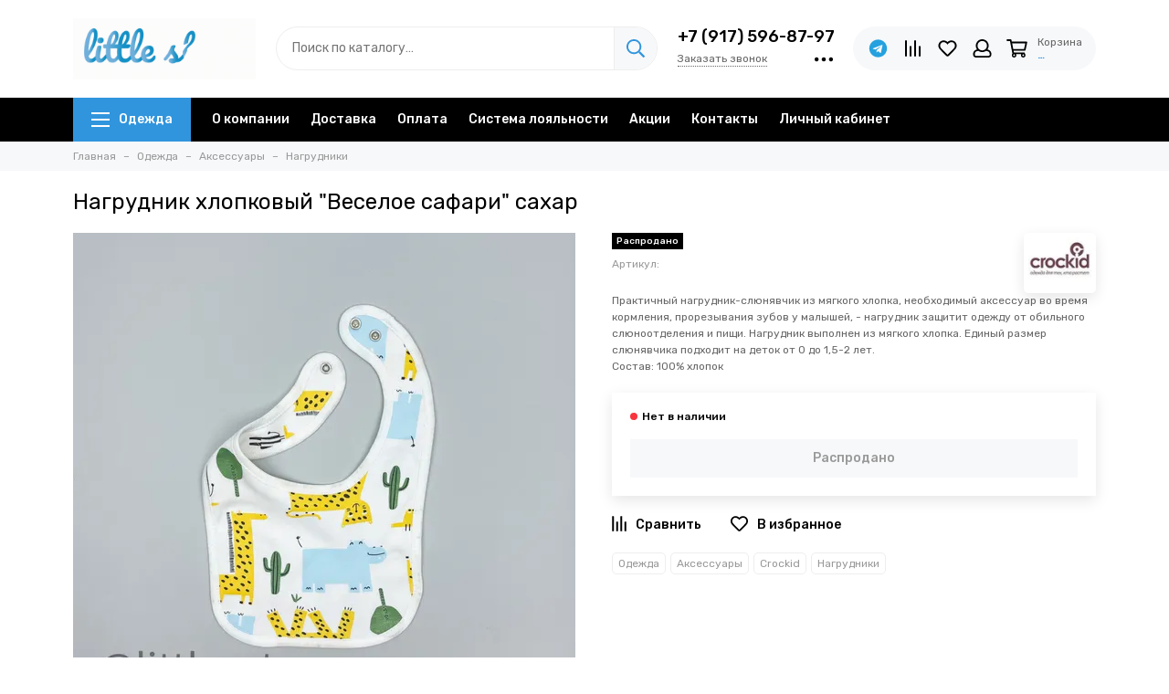

--- FILE ---
content_type: text/html; charset=utf-8
request_url: https://littlestore.shop/product/nagrudnik-hlopkovyy-veseloe-safari-sahar
body_size: 35595
content:
<!doctype html>
<html lang="ru">
	<head><meta data-config="{&quot;product_id&quot;:295008376}" name="page-config" content="" /><meta data-config="{&quot;money_with_currency_format&quot;:{&quot;delimiter&quot;:&quot; &quot;,&quot;separator&quot;:&quot;.&quot;,&quot;format&quot;:&quot;%n %u&quot;,&quot;unit&quot;:&quot;руб&quot;,&quot;show_price_without_cents&quot;:1},&quot;currency_code&quot;:&quot;RUR&quot;,&quot;currency_iso_code&quot;:&quot;RUB&quot;,&quot;default_currency&quot;:{&quot;title&quot;:&quot;Российский рубль&quot;,&quot;code&quot;:&quot;RUR&quot;,&quot;rate&quot;:1.0,&quot;format_string&quot;:&quot;%n %u&quot;,&quot;unit&quot;:&quot;руб&quot;,&quot;price_separator&quot;:&quot;&quot;,&quot;is_default&quot;:true,&quot;price_delimiter&quot;:&quot;&quot;,&quot;show_price_with_delimiter&quot;:true,&quot;show_price_without_cents&quot;:true},&quot;facebook&quot;:{&quot;pixelActive&quot;:true,&quot;currency_code&quot;:&quot;RUB&quot;,&quot;use_variants&quot;:true},&quot;vk&quot;:{&quot;pixel_active&quot;:true,&quot;price_list_id&quot;:&quot;208116&quot;},&quot;new_ya_metrika&quot;:true,&quot;ecommerce_data_container&quot;:&quot;dataLayer&quot;,&quot;common_js_version&quot;:null,&quot;vue_ui_version&quot;:null,&quot;feedback_captcha_enabled&quot;:&quot;1&quot;,&quot;account_id&quot;:506244,&quot;hide_items_out_of_stock&quot;:true,&quot;forbid_order_over_existing&quot;:true,&quot;minimum_items_price&quot;:null,&quot;enable_comparison&quot;:true,&quot;locale&quot;:&quot;ru&quot;,&quot;client_group&quot;:null,&quot;consent_to_personal_data&quot;:{&quot;active&quot;:true,&quot;obligatory&quot;:true,&quot;description&quot;:&quot;Настоящим подтверждаю, что я ознакомлен и согласен с условиями \u003ca href=&#39;/page/oferta&#39; target=&#39;blank&#39;\u003eоферты и политики конфиденциальности\u003c/a\u003e.&quot;},&quot;recaptcha_key&quot;:&quot;6LfXhUEmAAAAAOGNQm5_a2Ach-HWlFKD3Sq7vfFj&quot;,&quot;recaptcha_key_v3&quot;:&quot;6LcZi0EmAAAAAPNov8uGBKSHCvBArp9oO15qAhXa&quot;,&quot;yandex_captcha_key&quot;:&quot;ysc1_ec1ApqrRlTZTXotpTnO8PmXe2ISPHxsd9MO3y0rye822b9d2&quot;,&quot;checkout_float_order_content_block&quot;:false,&quot;available_products_characteristics_ids&quot;:[83729266],&quot;sber_id_app_id&quot;:&quot;5b5a3c11-72e5-4871-8649-4cdbab3ba9a4&quot;,&quot;theme_generation&quot;:2,&quot;quick_checkout_captcha_enabled&quot;:false,&quot;max_order_lines_count&quot;:500,&quot;sber_bnpl_min_amount&quot;:1000,&quot;sber_bnpl_max_amount&quot;:150000,&quot;counter_settings&quot;:{&quot;data_layer_name&quot;:&quot;dataLayer&quot;,&quot;new_counters_setup&quot;:false,&quot;add_to_cart_event&quot;:true,&quot;remove_from_cart_event&quot;:true,&quot;add_to_wishlist_event&quot;:true},&quot;site_setting&quot;:{&quot;show_cart_button&quot;:true,&quot;show_service_button&quot;:false,&quot;show_marketplace_button&quot;:false,&quot;show_quick_checkout_button&quot;:false},&quot;warehouses&quot;:[{&quot;id&quot;:4125468,&quot;title&quot;:&quot;Основной склад&quot;,&quot;array_index&quot;:0}],&quot;captcha_type&quot;:&quot;google&quot;,&quot;human_readable_urls&quot;:false}" name="shop-config" content="" /><meta name='js-evnvironment' content='production' /><meta name='default-locale' content='ru' /><meta name='insales-redefined-api-methods' content="[]" /><script type="text/javascript" src="https://static.insales-cdn.com/assets/static-versioned/v3.72/static/libs/lodash/4.17.21/lodash.min.js"></script>
<!--InsalesCounter -->
<script type="text/javascript">
(function() {
  if (typeof window.__insalesCounterId !== 'undefined') {
    return;
  }

  try {
    Object.defineProperty(window, '__insalesCounterId', {
      value: 506244,
      writable: true,
      configurable: true
    });
  } catch (e) {
    console.error('InsalesCounter: Failed to define property, using fallback:', e);
    window.__insalesCounterId = 506244;
  }

  if (typeof window.__insalesCounterId === 'undefined') {
    console.error('InsalesCounter: Failed to set counter ID');
    return;
  }

  let script = document.createElement('script');
  script.async = true;
  script.src = '/javascripts/insales_counter.js?7';
  let firstScript = document.getElementsByTagName('script')[0];
  firstScript.parentNode.insertBefore(script, firstScript);
})();
</script>
<!-- /InsalesCounter -->
      <script>gtmDataLayer = []; gtmDataLayer.push({
      'ecommerce': {
        'detail': {
          'products': [{"id":"295008376","name":"Нагрудник хлопковый \"Веселое сафари\" сахар","category":"Одежда/Аксессуары/Нагрудники","price":""}]
         }
       }
    });</script>
      <!-- Google Tag Manager -->
      <script>(function(w,d,s,l,i){w[l]=w[l]||[];w[l].push({'gtm.start':
      new Date().getTime(),event:'gtm.js'});var f=d.getElementsByTagName(s)[0],
      j=d.createElement(s),dl=l!='dataLayer'?'&l='+l:'';j.async=true;j.src=
      'https://www.googletagmanager.com/gtm.js?id='+i+dl;f.parentNode.insertBefore(j,f);
      })(window,document,'script','gtmDataLayer','GTM-NFDPRK2');
      </script>
      <!-- End Google Tag Manager -->
    <script type="text/javascript">
      (function() {
        (function(w,c){w[c]=w[c]||function(){(w[c].q=w[c].q||[]).push(arguments)};})(window,'convead');

function ready(fn) {
  if (document.readyState != 'loading'){
    fn();
  } else {
    document.addEventListener('DOMContentLoaded', fn);
  }
}

function ajaxRequest(url, success, fail, complete) {
  success = success || function() {};
  fail = fail || function() {};
  complete = complete || function() {};
  const xhr = new XMLHttpRequest()
  xhr.open('GET', url, true);
  xhr.setRequestHeader('Content-type', 'application/json; charset=utf-8');
  xhr.onreadystatechange = function() {
    if (xhr.readyState == 4) {
      if (xhr.status == 200) {
        var data;
        try {
          data = JSON.parse(xhr.responseText)
        } catch (e) {
          console.warn(e)
        }
        success(data);
        complete(xhr);
      } else {
        fail(xhr);
        complete(xhr);
      }
    }
  }
  xhr.send();
}

ready(function(){
  
  function set_current_cart_info() {
    ConveadCookies.set('convead_cart_info', JSON.stringify({
      count: window.convead_cart_info.items_count, 
      price: window.convead_cart_info.items_price
    }), {path: '/'}); 
  }

  function is_success_order_page() {
    var regex = new RegExp('^/orders/');
    return regex.exec(window.location.pathname) != null;
  }

  function update_cart_legacy(callback) {
    // Update cart
    var json = ConveadCookies.get('convead_cart_info')
    var current_cart_info = (json && JSON.parse(json)) || null;
    var insales_cart_items = [];
    
    ajaxRequest('/cart_items.json', function (cart) {
      if (!cart) return

      for (var order_line of cart.order_lines) {
        insales_cart_items.push({
          product_id: order_line.product_id,
          qnt: order_line.quantity,
          price: order_line.sale_price
        });
      };
      window.convead_cart_info = {
        items_count: cart.items_count,
        items_price: cart.items_price,
        items: insales_cart_items
      };
      if (current_cart_info == null) {
        set_current_cart_info(); 
      } else {
        if ((current_cart_info.count != window.convead_cart_info.items_count) || (current_cart_info.price != window.convead_cart_info.items_price)) {
          set_current_cart_info();
          if (!is_success_order_page()) {
            window.convead('event', 'update_cart', {items: window.convead_cart_info.items});
          }
        }
      }

    }, null, callback);
  }

  function update_cart_common() {
    // Cart update event is fired when subscription is initiated,
    // so just skip it for the first time.
    var skipFirst = true;
    var send_cart = function($data) {
      var items = [];
      for (var k in $data.order_lines) {
        var offer = $data.order_lines[k];
        items.push({
          product_id: offer.product_id,
          qnt: offer.quantity,
          price: offer.sale_price
        });
      }
      window.convead('event', 'update_cart', {items: items});
    }

    if (typeof window.EventBus === 'object') {
      EventBus.subscribe('update_items:insales:cart:light', function ( $data ) {
        if (skipFirst) {
          skipFirst = false;
        } else {
          send_cart($data);
        }
      });
    } else {
      Events('onCart_Update').subscribe(function( $data ) {
        if (skipFirst) {
          skipFirst = false;
        } else {
          send_cart($data);
        }
      });
    }
  }

  function send_view_product() {
    if (typeof(window.convead_product_info) == 'undefined') return;

    window.convead('event', 'view_product', window.convead_product_info);
  }

  function send_link() {
    window.convead('event', 'link', {}, window.ConveadSettings.visitor_info);
  }

  // Initialize Convead settings
  window.ConveadSettings = window.ConveadSettings || {};
  window.ConveadSettings.app_key = '6246dcdb8b19da6df227d72ff425713a';
  window.ConveadSettings.onload = function() {
    update_cart_common();
    send_view_product();
  }

  // Get current visitor info
  ajaxRequest(
    "/client_account/contacts.json",
    function(data, textStatus) {
      if (data && data.status == 'ok') {
        window.ConveadSettings.visitor_uid = data.client.id;
        if (typeof window.ConveadSettings.visitor_info == 'undefined') window.ConveadSettings.visitor_info = {};
        window.ConveadSettings.visitor_info.first_name = data.client.name;
        window.ConveadSettings.visitor_info.last_name = data.client.surname;
        window.ConveadSettings.visitor_info.email = data.client.email;
        window.ConveadSettings.visitor_info.phone = data.client.phone;
      }
    },
    null,
    function() {
      (function(d){var ts = (+new Date()/86400000|0)*86400;var s = d.createElement('script');s.type = 'text/javascript';s.async = true;s.charset = 'utf-8';s.src = 'https://tracker.convead.io/widgets/'+ts+'/widget-6246dcdb8b19da6df227d72ff425713a.js';var x = d.getElementsByTagName('script')[0];x.parentNode.insertBefore(s, x);})(document);
    }
  );

});

      })();
    </script>

    <script type="text/javascript">
      (function() {
        (function(w,c){w[c]=w[c]||function(){(w[c].q=w[c].q||[]).push(arguments)};})(window,'convead');

function ready(fn) {
  if (document.readyState != 'loading'){
    fn();
  } else {
    document.addEventListener('DOMContentLoaded', fn);
  }
}

function ajaxRequest(url, success, fail, complete) {
  success = success || function() {};
  fail = fail || function() {};
  complete = complete || function() {};
  const xhr = new XMLHttpRequest()
  xhr.open('GET', url, true);
  xhr.setRequestHeader('Content-type', 'application/json; charset=utf-8');
  xhr.onreadystatechange = function() {
    if (xhr.readyState == 4) {
      if (xhr.status == 200) {
        var data;
        try {
          data = JSON.parse(xhr.responseText)
        } catch (e) {
          console.warn(e)
        }
        success(data);
        complete(xhr);
      } else {
        fail(xhr);
        complete(xhr);
      }
    }
  }
  xhr.send();
}

ready(function(){
  
  function set_current_cart_info() {
    ConveadCookies.set('convead_cart_info', JSON.stringify({
      count: window.convead_cart_info.items_count, 
      price: window.convead_cart_info.items_price
    }), {path: '/'}); 
  }

  function is_success_order_page() {
    var regex = new RegExp('^/orders/');
    return regex.exec(window.location.pathname) != null;
  }

  function update_cart_legacy(callback) {
    // Update cart
    var json = ConveadCookies.get('convead_cart_info')
    var current_cart_info = (json && JSON.parse(json)) || null;
    var insales_cart_items = [];
    
    ajaxRequest('/cart_items.json', function (cart) {
      if (!cart) return

      for (var order_line of cart.order_lines) {
        insales_cart_items.push({
          product_id: order_line.product_id,
          qnt: order_line.quantity,
          price: order_line.sale_price
        });
      };
      window.convead_cart_info = {
        items_count: cart.items_count,
        items_price: cart.items_price,
        items: insales_cart_items
      };
      if (current_cart_info == null) {
        set_current_cart_info(); 
      } else {
        if ((current_cart_info.count != window.convead_cart_info.items_count) || (current_cart_info.price != window.convead_cart_info.items_price)) {
          set_current_cart_info();
          if (!is_success_order_page()) {
            window.convead('event', 'update_cart', {items: window.convead_cart_info.items});
          }
        }
      }

    }, null, callback);
  }

  function update_cart_common() {
    // Cart update event is fired when subscription is initiated,
    // so just skip it for the first time.
    var skipFirst = true;
    var send_cart = function($data) {
      var items = [];
      for (var k in $data.order_lines) {
        var offer = $data.order_lines[k];
        items.push({
          product_id: offer.product_id,
          qnt: offer.quantity,
          price: offer.sale_price
        });
      }
      window.convead('event', 'update_cart', {items: items});
    }

    if (typeof window.EventBus === 'object') {
      EventBus.subscribe('update_items:insales:cart:light', function ( $data ) {
        if (skipFirst) {
          skipFirst = false;
        } else {
          send_cart($data);
        }
      });
    } else {
      Events('onCart_Update').subscribe(function( $data ) {
        if (skipFirst) {
          skipFirst = false;
        } else {
          send_cart($data);
        }
      });
    }
  }

  function send_view_product() {
    if (typeof(window.convead_product_info) == 'undefined') return;

    window.convead('event', 'view_product', window.convead_product_info);
  }

  function send_link() {
    window.convead('event', 'link', {}, window.ConveadSettings.visitor_info);
  }

  // Initialize Convead settings
  window.ConveadSettings = window.ConveadSettings || {};
  window.ConveadSettings.app_key = '6246dcdb8b19da6df227d72ff425713a';
  window.ConveadSettings.onload = function() {
    update_cart_common();
    send_view_product();
  }

  // Get current visitor info
  ajaxRequest(
    "/client_account/contacts.json",
    function(data, textStatus) {
      if (data && data.status == 'ok') {
        window.ConveadSettings.visitor_uid = data.client.id;
        if (typeof window.ConveadSettings.visitor_info == 'undefined') window.ConveadSettings.visitor_info = {};
        window.ConveadSettings.visitor_info.first_name = data.client.name;
        window.ConveadSettings.visitor_info.last_name = data.client.surname;
        window.ConveadSettings.visitor_info.email = data.client.email;
        window.ConveadSettings.visitor_info.phone = data.client.phone;
      }
    },
    null,
    function() {
      (function(d){var ts = (+new Date()/86400000|0)*86400;var s = d.createElement('script');s.type = 'text/javascript';s.async = true;s.charset = 'utf-8';s.src = 'https://tracker.convead.io/widgets/'+ts+'/widget-6246dcdb8b19da6df227d72ff425713a.js';var x = d.getElementsByTagName('script')[0];x.parentNode.insertBefore(s, x);})(document);
    }
  );

});

      })();
    </script>

    <script type="text/javascript">
      (function() {
        (function(w,c){w[c]=w[c]||function(){(w[c].q=w[c].q||[]).push(arguments)};})(window,'convead');

function ready(fn) {
  if (document.readyState != 'loading'){
    fn();
  } else {
    document.addEventListener('DOMContentLoaded', fn);
  }
}

function ajaxRequest(url, success, fail, complete) {
  success = success || function() {};
  fail = fail || function() {};
  complete = complete || function() {};
  const xhr = new XMLHttpRequest()
  xhr.open('GET', url, true);
  xhr.setRequestHeader('Content-type', 'application/json; charset=utf-8');
  xhr.onreadystatechange = function() {
    if (xhr.readyState == 4) {
      if (xhr.status == 200) {
        var data;
        try {
          data = JSON.parse(xhr.responseText)
        } catch (e) {
          console.warn(e)
        }
        success(data);
        complete(xhr);
      } else {
        fail(xhr);
        complete(xhr);
      }
    }
  }
  xhr.send();
}

ready(function(){
  
  function set_current_cart_info() {
    ConveadCookies.set('convead_cart_info', JSON.stringify({
      count: window.convead_cart_info.items_count, 
      price: window.convead_cart_info.items_price
    }), {path: '/'}); 
  }

  function is_success_order_page() {
    var regex = new RegExp('^/orders/');
    return regex.exec(window.location.pathname) != null;
  }

  function update_cart_legacy(callback) {
    // Update cart
    var json = ConveadCookies.get('convead_cart_info')
    var current_cart_info = (json && JSON.parse(json)) || null;
    var insales_cart_items = [];
    
    ajaxRequest('/cart_items.json', function (cart) {
      if (!cart) return

      for (var order_line of cart.order_lines) {
        insales_cart_items.push({
          product_id: order_line.product_id,
          qnt: order_line.quantity,
          price: order_line.sale_price
        });
      };
      window.convead_cart_info = {
        items_count: cart.items_count,
        items_price: cart.items_price,
        items: insales_cart_items
      };
      if (current_cart_info == null) {
        set_current_cart_info(); 
      } else {
        if ((current_cart_info.count != window.convead_cart_info.items_count) || (current_cart_info.price != window.convead_cart_info.items_price)) {
          set_current_cart_info();
          if (!is_success_order_page()) {
            window.convead('event', 'update_cart', {items: window.convead_cart_info.items});
          }
        }
      }

    }, null, callback);
  }

  function update_cart_common() {
    // Cart update event is fired when subscription is initiated,
    // so just skip it for the first time.
    var skipFirst = true;
    var send_cart = function($data) {
      var items = [];
      for (var k in $data.order_lines) {
        var offer = $data.order_lines[k];
        items.push({
          product_id: offer.product_id,
          qnt: offer.quantity,
          price: offer.sale_price
        });
      }
      window.convead('event', 'update_cart', {items: items});
    }

    if (typeof window.EventBus === 'object') {
      EventBus.subscribe('update_items:insales:cart:light', function ( $data ) {
        if (skipFirst) {
          skipFirst = false;
        } else {
          send_cart($data);
        }
      });
    } else {
      Events('onCart_Update').subscribe(function( $data ) {
        if (skipFirst) {
          skipFirst = false;
        } else {
          send_cart($data);
        }
      });
    }
  }

  function send_view_product() {
    if (typeof(window.convead_product_info) == 'undefined') return;

    window.convead('event', 'view_product', window.convead_product_info);
  }

  function send_link() {
    window.convead('event', 'link', {}, window.ConveadSettings.visitor_info);
  }

  // Initialize Convead settings
  window.ConveadSettings = window.ConveadSettings || {};
  window.ConveadSettings.app_key = 'adba3f17cbd8c4e2896c2701549f06b7';
  window.ConveadSettings.onload = function() {
    update_cart_common();
    send_view_product();
  }

  // Get current visitor info
  ajaxRequest(
    "/client_account/contacts.json",
    function(data, textStatus) {
      if (data && data.status == 'ok') {
        window.ConveadSettings.visitor_uid = data.client.id;
        if (typeof window.ConveadSettings.visitor_info == 'undefined') window.ConveadSettings.visitor_info = {};
        window.ConveadSettings.visitor_info.first_name = data.client.name;
        window.ConveadSettings.visitor_info.last_name = data.client.surname;
        window.ConveadSettings.visitor_info.email = data.client.email;
        window.ConveadSettings.visitor_info.phone = data.client.phone;
      }
    },
    null,
    function() {
      (function(d){var ts = (+new Date()/86400000|0)*86400;var s = d.createElement('script');s.type = 'text/javascript';s.async = true;s.charset = 'utf-8';s.src = 'https://tracker.convead.io/widgets/'+ts+'/widget-adba3f17cbd8c4e2896c2701549f06b7.js';var x = d.getElementsByTagName('script')[0];x.parentNode.insertBefore(s, x);})(document);
    }
  );

});

      })();
    </script>

    <script type="text/javascript">
      (function() {
        (function(w,c){w[c]=w[c]||function(){(w[c].q=w[c].q||[]).push(arguments)};})(window,'convead');

function ready(fn) {
  if (document.readyState != 'loading'){
    fn();
  } else {
    document.addEventListener('DOMContentLoaded', fn);
  }
}

function ajaxRequest(url, success, fail, complete) {
  success = success || function() {};
  fail = fail || function() {};
  complete = complete || function() {};
  const xhr = new XMLHttpRequest()
  xhr.open('GET', url, true);
  xhr.setRequestHeader('Content-type', 'application/json; charset=utf-8');
  xhr.onreadystatechange = function() {
    if (xhr.readyState == 4) {
      if (xhr.status == 200) {
        var data;
        try {
          data = JSON.parse(xhr.responseText)
        } catch (e) {
          console.warn(e)
        }
        success(data);
        complete(xhr);
      } else {
        fail(xhr);
        complete(xhr);
      }
    }
  }
  xhr.send();
}

ready(function(){
  
  function set_current_cart_info() {
    ConveadCookies.set('convead_cart_info', JSON.stringify({
      count: window.convead_cart_info.items_count, 
      price: window.convead_cart_info.items_price
    }), {path: '/'}); 
  }

  function is_success_order_page() {
    var regex = new RegExp('^/orders/');
    return regex.exec(window.location.pathname) != null;
  }

  function update_cart_legacy(callback) {
    // Update cart
    var json = ConveadCookies.get('convead_cart_info')
    var current_cart_info = (json && JSON.parse(json)) || null;
    var insales_cart_items = [];
    
    ajaxRequest('/cart_items.json', function (cart) {
      if (!cart) return

      for (var order_line of cart.order_lines) {
        insales_cart_items.push({
          product_id: order_line.product_id,
          qnt: order_line.quantity,
          price: order_line.sale_price
        });
      };
      window.convead_cart_info = {
        items_count: cart.items_count,
        items_price: cart.items_price,
        items: insales_cart_items
      };
      if (current_cart_info == null) {
        set_current_cart_info(); 
      } else {
        if ((current_cart_info.count != window.convead_cart_info.items_count) || (current_cart_info.price != window.convead_cart_info.items_price)) {
          set_current_cart_info();
          if (!is_success_order_page()) {
            window.convead('event', 'update_cart', {items: window.convead_cart_info.items});
          }
        }
      }

    }, null, callback);
  }

  function update_cart_common() {
    // Cart update event is fired when subscription is initiated,
    // so just skip it for the first time.
    var skipFirst = true;
    var send_cart = function($data) {
      var items = [];
      for (var k in $data.order_lines) {
        var offer = $data.order_lines[k];
        items.push({
          product_id: offer.product_id,
          qnt: offer.quantity,
          price: offer.sale_price
        });
      }
      window.convead('event', 'update_cart', {items: items});
    }

    if (typeof window.EventBus === 'object') {
      EventBus.subscribe('update_items:insales:cart:light', function ( $data ) {
        if (skipFirst) {
          skipFirst = false;
        } else {
          send_cart($data);
        }
      });
    } else {
      Events('onCart_Update').subscribe(function( $data ) {
        if (skipFirst) {
          skipFirst = false;
        } else {
          send_cart($data);
        }
      });
    }
  }

  function send_view_product() {
    if (typeof(window.convead_product_info) == 'undefined') return;

    window.convead('event', 'view_product', window.convead_product_info);
  }

  function send_link() {
    window.convead('event', 'link', {}, window.ConveadSettings.visitor_info);
  }

  // Initialize Convead settings
  window.ConveadSettings = window.ConveadSettings || {};
  window.ConveadSettings.app_key = 'adba3f17cbd8c4e2896c2701549f06b7';
  window.ConveadSettings.onload = function() {
    update_cart_common();
    send_view_product();
  }

  // Get current visitor info
  ajaxRequest(
    "/client_account/contacts.json",
    function(data, textStatus) {
      if (data && data.status == 'ok') {
        window.ConveadSettings.visitor_uid = data.client.id;
        if (typeof window.ConveadSettings.visitor_info == 'undefined') window.ConveadSettings.visitor_info = {};
        window.ConveadSettings.visitor_info.first_name = data.client.name;
        window.ConveadSettings.visitor_info.last_name = data.client.surname;
        window.ConveadSettings.visitor_info.email = data.client.email;
        window.ConveadSettings.visitor_info.phone = data.client.phone;
      }
    },
    null,
    function() {
      (function(d){var ts = (+new Date()/86400000|0)*86400;var s = d.createElement('script');s.type = 'text/javascript';s.async = true;s.charset = 'utf-8';s.src = 'https://tracker.convead.io/widgets/'+ts+'/widget-adba3f17cbd8c4e2896c2701549f06b7.js';var x = d.getElementsByTagName('script')[0];x.parentNode.insertBefore(s, x);})(document);
    }
  );

});

      })();
    </script>

	<meta charset="utf-8">
	<meta http-equiv="X-UA-Compatible" content="IE=edge,chrome=1">
	<meta name="viewport" content="width=device-width, initial-scale=1, maximum-scale=1">
	
		<meta name="robots" content="index, follow">
		<title>Нагрудник хлопковый "Веселое сафари" сахар - купить в Москве в интернет-магазине</title>
	
	<meta name="description" content='Купить Нагрудник хлопковый "Веселое сафари" сахар для ребенка от О до 3 лет, закажите товары для младенцев в интернет-магазине Little Store с 🚚 Доставкой по Москве и России.'>
	<meta property="og:type" content="website">
	
			<link rel="canonical" href="https://littlestore.shop/product/nagrudnik-hlopkovyy-veseloe-safari-sahar">
			<link rel="preload" as="image" href="https://static.insales-cdn.com/r/HA41iI-7jjg/rs:fit:550:550:1/plain/images/products/1/6817/535059105/A84E8446-53D8-4489-9596-649C0E4ECAD5.jpeg@webp" imagesrcset="https://static.insales-cdn.com/r/HA41iI-7jjg/rs:fit:550:550:1/plain/images/products/1/6817/535059105/A84E8446-53D8-4489-9596-649C0E4ECAD5.jpeg@webp 1x, https://static.insales-cdn.com/r/qHr5alE5bIo/rs:fit:1100:1100:1/plain/images/products/1/6817/535059105/A84E8446-53D8-4489-9596-649C0E4ECAD5.jpeg@webp 2x">
			<meta property="og:url" content="https://littlestore.shop/product/nagrudnik-hlopkovyy-veseloe-safari-sahar">
			<meta property="og:title" content="Нагрудник хлопковый &quot;Веселое сафари&quot; сахар">
			<meta property="og:description" content='Практичный нагрудник-слюнявчик из мягкого хлопка, необходимый аксессуар во время кормления, прорезывания зубов у малышей, - нагрудник защитит одежду от обильного слюноотделения и пищи. Нагрудник выполнен из мягкого хлопка. Единый размер слюнявчика...'>
			<meta property="og:image" content="https://static.insales-cdn.com/images/products/1/6817/535059105/A84E8446-53D8-4489-9596-649C0E4ECAD5.jpeg">
		
	<link href="https://static.insales-cdn.com/assets/1/5996/1931116/1767852901/favicon.png" rel="shortcut icon" type="image/png" sizes="16x16">
	
	<link rel="preconnect" href="https://fonts.googleapis.com">
	<link rel="preconnect" href="https://fonts.gstatic.com" crossorigin>
	<link rel="preload" href="https://static.insales-cdn.com/assets/1/5996/1931116/1767852901/theme.css" as="style">
	
		<link href="https://static.insales-cdn.com/assets/1/5996/1931116/1767852901/theme.css" rel="stylesheet">
<style>
	
		.product_card-label[data-title="Комплект"], .product-label[data-title="Комплект"] {
			
				background-color: #2fb700;
			
		}
	
		.product_card-label[data-title="Распродано"], .product-label[data-title="Распродано"] {
			
				background-color: #000000;
			
		}
	
		.product_card-label[data-title="Распродажа"], .product-label[data-title="Распродажа"] {
			
				background-color: #f8353e;
			
		}
	
		.product_card-label[data-title="Новинка"], .product-label[data-title="Новинка"] {
			
				background-color: #1393f5;
			
		}
	
		.product_card-label[data-title="Хит продаж"], .product-label[data-title="Хит продаж"] {
			
				background-color: #8500ab;
			
		}
	
</style>
	
	<meta name="theme-color" content="#3095dd">
	<meta name="format-detection" content="telephone=no">
	<meta name="cmsmagazine" content="325a8bc2477444d381d10a2ed1775a4d">
	<meta name="it-rating" content="it-rat-172a695028d4de2470d3f21443f40199">
	<meta name="cmsmagazine" content="d172fd9169d90fe041960af838e65f40">
	<meta name="ktoprodvinul" content="c2a50aa8c654f059">
	
	<!-- Google Fonts -->
	
	<link rel="preload" href="https://fonts.googleapis.com/css2?family=Rubik:wght@400;500&display=swap" as="style">
	<link rel="stylesheet" href="https://fonts.googleapis.com/css2?family=Rubik:wght@400;500&display=swap" media="print" onload="this.media='all'">
	<noscript><link rel="stylesheet" href="https://fonts.googleapis.com/css2?family=Rubik:wght@400;500&display=swap"></noscript>
	<!-- // -->
	
	
	<link rel="preload" as="script" href="https://static.insales-cdn.com/assets/common-js/common.v2.25.28.js">
	<link rel="preload" as="script" href="https://static.insales-cdn.com/assets/1/5996/1931116/1767852901/plugins.js">
	<link rel="preload" as="image" href="https://static.insales-cdn.com/assets/1/5996/1931116/1767852901/logo.gif">
<meta name='product-id' content='295008376' />
</head>
	
	
		
		
		
		
	
	<body id="body" class="layout layout--full">
		
		<div class="layout-page">
			<div class="insales-section insales-section-header">
	<header>
		
		<!--noindex-->
		<div class="header-main">
			<div class="container">
				<div class="row align-items-center">
					<div class="col-12 col-sm col-md col-lg-auto text-center text-lg-left">
						<a href="https://littlestore.shop" class="logo"><img src="https://static.insales-cdn.com/assets/1/5996/1931116/1767852901/logo.gif" alt="Little Store" class="img-fluid" width="200" height="67"></a>
					</div>
					<div class="col d-none d-lg-block">
						<div class="search search--header">
							<form action="/search" method="get" class="search-form" role="search">
								
								<input type="search" name="q" class="search-input js-search-input" placeholder="Поиск по каталогу…" autocomplete="off" required>
								<button type="submit" class="search-button"><span class="far fa-search"></span></button>
								<span class="search-voice-trigger"><span class="fas fa-microphone"></span></span>
								<div class="search-results js-search-results"></div>
							</form>
						</div>
					</div>
					
						<div class="col-12 col-lg-auto d-none d-lg-block">
							<div class="header-contacts">
								
									<div class="header-contacts-phone"><a href="tel:+7(917)596-87-97">+7 (917) 596-87-97</a></div>
								
								<div class="row">
									<div class="col">
										
											<span class="js-messages" data-target="callback" data-type="form">Заказать звонок</span>
										
									</div>
									<div class="col-auto">
										<div class="user_icons-item js-user_icons-item">
											<span class="user_icons-icon js-user_icons-icon-contacts"><span class="far fa-ellipsis-h fa-lg"></span></span>
											<div class="user_icons-popup">
												<div class="popup popup-contacts">
													<div class="js-popup-contacts">
														<div class="popup-content-contacts">
															
																<div class="row no-gutters popup-content-contacts-item">
																	<div class="col-auto"><span class="far fa-envelope fa-fw"></span></div>
																	<div class="col"><a href="mailto:littlestore@littlestore.shop">littlestore@littlestore.shop</a></div>
																</div>
															
															
																<div class="row no-gutters popup-content-contacts-item">
																	<div class="col-auto"><span class="far fa-map-marker fa-fw"></span></div>
																	<div class="col"><p data-itemscope="" data-itemtype="http://schema.org/PostalAddress" data-itemprop="address"><span data-itemprop="postalCode">Московская область, Солнечногорский р-н, с.п. Кутузовское, д. Юрлово, Пятницкое шоссе, дом 105а</span></p></div>
																</div>
															
															
																<div class="row no-gutters popup-content-contacts-item">
																	<div class="col-auto"><span class="far fa-clock fa-fw"></span></div>
																	<div class="col"><p>ПН - ЧТ с 9:00 до 18:00, ПТ - с 9 до 17</p></div>
																</div>
															
															
															
																<div class="row no-gutters">
																	<div class="col-12">
																		


<div class="social social--header">
	<ul class="social-items list-unstyled">
		<li class="social-item social-item--vk"><a href="https://vk.com/littlestoreshop" rel="noopener noreferrer nofollow" target="_blank"><span class="fab fa-vk"></span></a></li><li class="social-item social-item--telegram-plane"><a href="https://t.me/+79175968797" rel="noopener noreferrer nofollow" target="_blank"><span class="fab fa-telegram-plane"></span></a></li>
	</ul>
</div>
																	</div>
																</div>
															
														</div>
													</div>
												</div>
											</div>
										</div>
									</div>
								</div>
							</div>
						</div>
					
					<div class="col-12 col-lg-auto">
						<div class="user_icons user_icons-main js-clone is-inside" data-clone-target="js-user_icons-clone">
							<ul class="user_icons-items list-unstyled d-flex d-lg-block">
								<li class="user_icons-item user_icons-item-menu d-inline-block d-lg-none js-user_icons-item">
									<button class="user_icons-icon user_icons-icon-menu js-user_icons-icon-menu">
										<span class="far fa-bars"></span>
									</button>
									<div class="user_icons-popup">
										<div class="popup js-popup-menu overflow-hidden">
											<div class="popup-scroll js-popup-scroll">
												<div class="popup-title">Меню<button class="button button--empty button--icon popup-close js-popup-close"><span class="far fa-times fa-lg"></span></button></div>
												<div class="popup-content popup-content-menu popup-content-search">
													<div class="search search--popup">
														<form action="/search" method="get" class="search-form" role="search">
															
															<input type="search" name="q" class="search-input" placeholder="Поиск по каталогу…" autocomplete="off" required>
															<span class="search-voice-trigger"><span class="fas fa-microphone"></span></span>
															<button type="submit" class="search-button"><span class="far fa-search"></span></button>
														</form>
													</div>
												</div>
												
													<ul class="popup-content popup-content-menu js-popup-content-menu"></ul>
												
												<ul class="popup-content popup-content-menu popup-content-links list-unstyled">
													<li class="popup-content-link"><a href="/page/about-us">О компании</a></li><li class="popup-content-link"><a href="/page/delivery">Доставка</a></li><li class="popup-content-link"><a href="/page/payment">Оплата</a></li><li class="popup-content-link"><a href="/page/sistema-loyalnosti-3">Система лояльности</a></li><li class="popup-content-link"><a href="/collection/aktsii">Акции</a></li><li class="popup-content-link"><a href="/page/contacts">Контакты</a></li><li class="popup-content-link"><a href="/client_account/login">Личный кабинет</a></li>
												</ul>
												<div class="popup-content popup-content-contacts">
													
														<div class="row no-gutters popup-content-contacts-item">
															<div class="col-auto"><span class="far fa-phone fa-fw" data-fa-transform="flip-h"></span></div>
															<div class="col"><a href="tel:+7(917)596-87-97">+7 (917) 596-87-97</a></div>
														</div>
													
													
													
														<div class="row no-gutters popup-content-contacts-item">
															<div class="col-auto"><span class="far fa-envelope fa-fw"></span></div>
															<div class="col"><a href="mailto:littlestore@littlestore.shop">littlestore@littlestore.shop</a></div>
														</div>
													
													
														<div class="row no-gutters popup-content-contacts-item">
															<div class="col-auto"><span class="far fa-map-marker fa-fw"></span></div>
															<div class="col"><p data-itemscope="" data-itemtype="http://schema.org/PostalAddress" data-itemprop="address"><span data-itemprop="postalCode">Московская область, Солнечногорский р-н, с.п. Кутузовское, д. Юрлово, Пятницкое шоссе, дом 105а</span></p></div>
														</div>
													
													
														<div class="row no-gutters popup-content-contacts-item">
															<div class="col-auto"><span class="far fa-clock fa-fw"></span></div>
															<div class="col"><p>ПН - ЧТ с 9:00 до 18:00, ПТ - с 9 до 17</p></div>
														</div>
													
													
													
														<div class="popup-content-contacts-messengers">
															<div class="messengers messengers--header">
	<ul class="messengers-items list-unstyled">
		<li class="messengers-item messengers-item--whatsapp"><a href="https://api.whatsapp.com/send?phone=79175968797&text=%D0%97%D0%B4%D1%80%D0%B0%D0%B2%D1%81%D1%82%D0%B2%D1%83%D0%B9%D1%82%D0%B5%21%20%D0%A3%20%D0%BC%D0%B5%D0%BD%D1%8F%20%D0%B2%D0%BE%D0%BF%D1%80%D0%BE%D1%81%2c&source=&data=" rel="noopener noreferrer nofollow" target="_blank"><span class="fab fa-whatsapp"></span></a></li><li class="messengers-item messengers-item--telegram"><a href="https://t.me/+79175968797" rel="noopener noreferrer nofollow" target="_blank"><span class="fab fa-telegram"></span></a></li>
	</ul>
</div>
														</div>
													
												</div>
											</div>
										</div>
										<div class="popup-shade js-popup-close"></div>
									</div>
								</li>
								<li class="user_icons-item">
									<a href="https://t.me/+79175968797" class="user_icons-icon" style="color: #24A1DE;">
										
										<span class="fab fa-telegram fa-fw"></span>
									</a>
								</li>
								
									<li class="user_icons-item js-user_icons-item">
										<a href="/compares" class="user_icons-icon js-user_icons-icon-compares">
											<span class="far fa-align-right fa-fw" data-fa-transform="rotate-90"></span>
											<span class="bage bage-compares js-bage-compares"></span>
										</a>
										<div class="user_icons-popup">
											<div class="popup">
												<div class="popup-title">Сравнение товаров<button class="button button--empty button--icon popup-close js-popup-close"><span class="far fa-times fa-lg"></span></button></div>
												<div class="js-popup-compares"></div>
											</div>
											<div class="popup-shade js-popup-close"></div>
										</div>
									</li>
								
								
									<li class="user_icons-item js-user_icons-item">
										<a href="/favorites" class="user_icons-icon js-user_icons-icon-favorites">
											<span class="far fa-heart fa-fw"></span>
											<span class="bage bage-favorites js-bage-favorites"></span>
										</a>
										<div class="user_icons-popup">
											<div class="popup">
												<div class="popup-title">Избранное<button class="button button--empty button--icon popup-close js-popup-close"><span class="far fa-times fa-lg"></span></button></div>
												<div class="js-popup-favorites"></div>
											</div>
											<div class="popup-shade js-popup-close"></div>
										</div>
									</li>
								
								
									<li class="user_icons-item js-user_icons-item nav-hide">
										<a href="/client_account/login" class="user_icons-icon">
											<span class="far fa-user fa-fw"></span>
										</a>
										<div class="user_icons-popup">
											<div class="popup popup-client_new">
												<div class="popup-title">Личный кабинет<button class="button button--empty button--icon popup-close js-popup-close"><span class="far fa-times fa-lg"></span></button></div>
												
													<div class="popup--empty text-center">
														<span class="far fa-user fa-3x"></span>
														<div class="dropdown_products-action">
															<div class="row">
																<div class="col-12 col-lg-6"><a href="/client_account/login" class="button button--primary button--block button--small">Авторизация</a></div>
																<div class="col-12 col-lg-6"><a href="/client_account/contacts/new" class="button button--secondary button--block button--small">Регистрация</a></div>
															</div>
														</div>
													</div>
												
											</div>
											<div class="popup-shade js-popup-close"></div>
										</div>
									</li>
								
								<li class="user_icons-item js-user_icons-item">
									<a href="/cart_items" class="user_icons-icon js-user_icons-icon-cart">
										<span class="row align-items-center no-gutters">
											<span class="col-auto">
												<span class="far fa-shopping-cart fa-fw"></span>
												<span class="bage bage-cart js-bage-cart"></span>
											</span>
											<span class="header-cart col-auto d-none d-sm-block">
												<span class="header-cart-title">Корзина</span>
												<span class="header-cart-total js-header-cart-total">&hellip;</span>
											</span>
										</span>
									</a>
									<div class="user_icons-popup">
										<div class="popup">
											<div class="popup-title">Корзина<button class="button button--empty button--icon popup-close js-popup-close"><span class="far fa-times fa-lg"></span></button></div>
											<div class="js-popup-cart"></div>
										</div>
										<div class="popup-shade js-popup-close"></div>
									</div>
								</li>
							</ul>
                          	<!-- mobile phone -->
                            <div class="d-block d-lg-none text-center">
                                <div class="subheader-contacts">
                                    <div class="header-contacts">
                                        
                                        <div class="header-contacts-phone"><a href="tel:+7(917)596-87-97">+7 (917) 596-87-97</a></div>
                                        
                                        <div class="row">
                                            <div class="col">
                                                
                                                <span class="js-messages" data-target="callback" data-type="form">Заказать звонок</span>
                                                
                                            </div>
                                        </div>
                                    </div>
                                </div>
                            </div>
                            <!-- mobile phone end -->
						</div>
					</div>
				</div>
			</div>
		</div>
		<!--/noindex-->
		<div class="d-none d-lg-block">
			<div class="header-menu js-header-menu">
				<div class="container">
					<div class="row">
						<div class="col">
							<nav class="nav nav--dropdown nav--product">
								<ul class="nav-items list-unstyled js-nav-items is-overflow">
									<li class="nav-item nav-item--collections js-nav-item">
										<a href="/collection/all" class="hamburger-trigger js-nav-collections-trigger" data-target="hamburger"><span class="hamburger hamburger--arrow-down"><span></span><span></span><span></span></span>Одежда</a>
									</li>
									
										<li class="nav-item js-nav-item">
											<a href="/page/about-us">О компании</a>
										</li>
									
										<li class="nav-item js-nav-item">
											<a href="/page/delivery">Доставка</a>
										</li>
									
										<li class="nav-item js-nav-item">
											<a href="/page/payment">Оплата</a>
										</li>
									
										<li class="nav-item js-nav-item">
											<a href="/page/sistema-loyalnosti-3">Система лояльности</a>
										</li>
									
										<li class="nav-item js-nav-item">
											<a href="/collection/aktsii">Акции</a>
										</li>
									
										<li class="nav-item js-nav-item">
											<a href="/page/contacts">Контакты</a>
										</li>
									
										<li class="nav-item js-nav-item">
											<a href="/client_account/login">Личный кабинет</a>
										</li>
									
									<li class="nav-item nav-item--dropdown js-nav-item--dropdown d-none"><span class="far fa-ellipsis-h fa-lg"></span><div class="user_icons-popup"><div class="popup"><ul class="list-unstyled js-popup-nav"></ul></div></div></li>
								</ul>
							</nav>
							
								

	
	
		<nav class="nav-collections nav-collections--dropdown js-nav-collections js-nav-collections-trigger js-clone" data-target="dorpdown" data-clone-target="js-nav-sidebar-clone">
			<ul class="list-unstyled">
				
					<li data-collection-id="11315497">
						
							<a href="/collection/odezhda-dlya-novorozhdennyh" class="nav-collections-toggle js-nav-collections-toggle nav-collections-toggle--next" data-type="next" data-target="11315497">Одежда<span class="nav-arrow-toggle js-nav-arrow-toggle"><span class="far fa-chevron-right"></span></span></a>
							<ul class="list-unstyled">
								<li class="nav-collections-back d-block d-lg-none"><a href="/collection/odezhda-dlya-novorozhdennyh" class="nav-collections-toggle js-nav-collections-toggle nav-collections-toggle--back" data-type="back" data-target="11315497"><span class="nav-arrow-toggle"><span class="far fa-chevron-left"></span></span>Назад</a></li>
								<li class="nav-collections-title d-block d-lg-none"><a href="/collection/odezhda-dlya-novorozhdennyh">Одежда</a></li>
								
									<li data-collection-id="11315518">
										
											<a href="/collection/bodi-dlya-novorozhdennyh" class="nav-collections-toggle js-nav-collections-toggle nav-collections-toggle--next" data-type="next" data-target="11315518">Боди<span class="nav-arrow-toggle js-nav-arrow-toggle"><span class="far fa-chevron-right"></span></span></a>
											<ul class="list-unstyled">
												<li class="nav-collections-back d-block d-lg-none"><a href="/collection/bodi-dlya-novorozhdennyh" class="nav-collections-toggle js-nav-collections-toggle nav-collections-toggle--back" data-type="back" data-target="11315518"><span class="nav-arrow-toggle"><span class="far fa-chevron-left"></span></span>Назад</a></li>
												<li class="nav-collections-title d-block d-lg-none"><a href="/collection/bodi-dlya-novorozhdennyh">Боди</a></li>
												
													<li data-collection-id="11315519">
														<a href="/collection/bodi-dlya-novorozhdennyh-bez-rukavov">Без рукавов</a>
													</li>
												
													<li data-collection-id="11315522">
														<a href="/collection/bodi-dlya-novorozhdennyh-s-dlinnym-rukavom">С длинным рукавом</a>
													</li>
												
													<li data-collection-id="11315524">
														<a href="/collection/bodi-dlya-novorozhdennyh-s-zapahom">Кимоно</a>
													</li>
												
													<li data-collection-id="11315526">
														<a href="/collection/bodi-dlya-novorozhdennyh-s-korotkim-rukavom">С коротким рукавом</a>
													</li>
												
											</ul>
										
									</li>
								
									<li data-collection-id="11315503">
										
											<a href="/collection/komplekty-dlya-novorozhdennyh" class="nav-collections-toggle js-nav-collections-toggle nav-collections-toggle--next" data-type="next" data-target="11315503">Комплекты<span class="nav-arrow-toggle js-nav-arrow-toggle"><span class="far fa-chevron-right"></span></span></a>
											<ul class="list-unstyled">
												<li class="nav-collections-back d-block d-lg-none"><a href="/collection/komplekty-dlya-novorozhdennyh" class="nav-collections-toggle js-nav-collections-toggle nav-collections-toggle--back" data-type="back" data-target="11315503"><span class="nav-arrow-toggle"><span class="far fa-chevron-left"></span></span>Назад</a></li>
												<li class="nav-collections-title d-block d-lg-none"><a href="/collection/komplekty-dlya-novorozhdennyh">Комплекты</a></li>
												
													<li data-collection-id="11315504">
														<a href="/collection/sportivnye-kostyumy">Спортивные костюмы</a>
													</li>
												
													<li data-collection-id="11315507">
														<a href="/collection/naryadnye-kostyumy-dlya-novorozhdennyh">Нарядные костюмы</a>
													</li>
												
													<li data-collection-id="11315514">
														<a href="/collection/komplekty-s-shortami-dlya-novorozhdennyh">С шортами</a>
													</li>
												
													<li data-collection-id="11315511">
														<a href="/collection/komplekty-s-legginsami-dlya-novorozhdennyh">Со штанишками</a>
													</li>
												
													<li data-collection-id="11332721">
														<a href="/collection/uteplennye-kostyumy-dlya-novorozhdennyh">Утепленные костюмы</a>
													</li>
												
													<li data-collection-id="11536595">
														<a href="/collection/dlya-novorozhdennyh">Для новорожденных</a>
													</li>
												
													<li data-collection-id="19220172">
														<a href="/collection/komplekty-dlya-novorozhdennyh-malchikov">Для мальчиков</a>
													</li>
												
													<li data-collection-id="19220181">
														<a href="/collection/komplekty-dlya-novorozhdennyh-devochek">Для девочек</a>
													</li>
												
											</ul>
										
									</li>
								
									<li data-collection-id="11315726">
										
											<a href="/collection/leginsy-dlya-novorozhdennyh">Легинсы</a>
										
									</li>
								
									<li data-collection-id="11315729">
										
											<a href="/collection/longslivy-dlya-novorozhdennyh" class="nav-collections-toggle js-nav-collections-toggle nav-collections-toggle--next" data-type="next" data-target="11315729">Лонгсливы<span class="nav-arrow-toggle js-nav-arrow-toggle"><span class="far fa-chevron-right"></span></span></a>
											<ul class="list-unstyled">
												<li class="nav-collections-back d-block d-lg-none"><a href="/collection/longslivy-dlya-novorozhdennyh" class="nav-collections-toggle js-nav-collections-toggle nav-collections-toggle--back" data-type="back" data-target="11315729"><span class="nav-arrow-toggle"><span class="far fa-chevron-left"></span></span>Назад</a></li>
												<li class="nav-collections-title d-block d-lg-none"><a href="/collection/longslivy-dlya-novorozhdennyh">Лонгсливы</a></li>
												
													<li data-collection-id="19225234">
														<a href="/collection/longslivy-dlya-novorozhdennyh-malchikov">Для мальчиков</a>
													</li>
												
													<li data-collection-id="19225235">
														<a href="/collection/longslivy-dlya-novorozhdennyh-devochek">Для девочек</a>
													</li>
												
											</ul>
										
									</li>
								
									<li data-collection-id="11315733">
										
											<a href="/collection/pesochniki-dlya-novorozhdennyh" class="nav-collections-toggle js-nav-collections-toggle nav-collections-toggle--next" data-type="next" data-target="11315733">Песочники<span class="nav-arrow-toggle js-nav-arrow-toggle"><span class="far fa-chevron-right"></span></span></a>
											<ul class="list-unstyled">
												<li class="nav-collections-back d-block d-lg-none"><a href="/collection/pesochniki-dlya-novorozhdennyh" class="nav-collections-toggle js-nav-collections-toggle nav-collections-toggle--back" data-type="back" data-target="11315733"><span class="nav-arrow-toggle"><span class="far fa-chevron-left"></span></span>Назад</a></li>
												<li class="nav-collections-title d-block d-lg-none"><a href="/collection/pesochniki-dlya-novorozhdennyh">Песочники</a></li>
												
													<li data-collection-id="19225268">
														<a href="/collection/pesochniki-dlya-novorozhdennyh-devochek">Для девочек</a>
													</li>
												
													<li data-collection-id="19225270">
														<a href="/collection/pesochniki-dlya-novorozhdennyh-malchikov">Для мальчиков</a>
													</li>
												
											</ul>
										
									</li>
								
									<li data-collection-id="11315736">
										
											<a href="/collection/platya-dlya-novorozhdennyh">Платья</a>
										
									</li>
								
									<li data-collection-id="11315734">
										
											<a href="/collection/pizhamy-dlya-novorozhdennyh">Пижамы</a>
										
									</li>
								
									<li data-collection-id="11315739">
										
											<a href="/collection/kofty-dlya-novorozhdennyh">Свитеры / толстовки / кофты</a>
										
									</li>
								
									<li data-collection-id="11315778">
										
											<a href="/collection/slipy-dlya-novorozhdennyh" class="nav-collections-toggle js-nav-collections-toggle nav-collections-toggle--next" data-type="next" data-target="11315778">Слипы<span class="nav-arrow-toggle js-nav-arrow-toggle"><span class="far fa-chevron-right"></span></span></a>
											<ul class="list-unstyled">
												<li class="nav-collections-back d-block d-lg-none"><a href="/collection/slipy-dlya-novorozhdennyh" class="nav-collections-toggle js-nav-collections-toggle nav-collections-toggle--back" data-type="back" data-target="11315778"><span class="nav-arrow-toggle"><span class="far fa-chevron-left"></span></span>Назад</a></li>
												<li class="nav-collections-title d-block d-lg-none"><a href="/collection/slipy-dlya-novorozhdennyh">Слипы</a></li>
												
													<li data-collection-id="11332428">
														<a href="/collection/slipy-s-naruzhnymi-shvami-dlya-novorozhdennyh">С наружными швами</a>
													</li>
												
													<li data-collection-id="11332429">
														<a href="/collection/slipy-s-zakrytymi-nozhkami-dlya-novorozhdennyh">С закрытыми ножками</a>
													</li>
												
													<li data-collection-id="11332430">
														<a href="/collection/slipy-s-otkrytymi-nozhkami-dlya-novorozhdennyh">С открытыми ножками</a>
													</li>
												
													<li data-collection-id="11332431">
														<a href="/collection/slipy-s-tsarapkami-dlya-novorozhdennyh">С царапками</a>
													</li>
												
													<li data-collection-id="28743077">
														<a href="/collection/uteplennye-2">Утепленные</a>
													</li>
												
											</ul>
										
									</li>
								
									<li data-collection-id="11315761">
										
											<a href="/collection/futbolki-dlya-novorozhdennyh">Футболки / лонгсливы</a>
										
									</li>
								
									<li data-collection-id="11315765">
										
											<a href="/collection/shtanishki-dlya-novorozhdennyh" class="nav-collections-toggle js-nav-collections-toggle nav-collections-toggle--next" data-type="next" data-target="11315765">Штанишки<span class="nav-arrow-toggle js-nav-arrow-toggle"><span class="far fa-chevron-right"></span></span></a>
											<ul class="list-unstyled">
												<li class="nav-collections-back d-block d-lg-none"><a href="/collection/shtanishki-dlya-novorozhdennyh" class="nav-collections-toggle js-nav-collections-toggle nav-collections-toggle--back" data-type="back" data-target="11315765"><span class="nav-arrow-toggle"><span class="far fa-chevron-left"></span></span>Назад</a></li>
												<li class="nav-collections-title d-block d-lg-none"><a href="/collection/shtanishki-dlya-novorozhdennyh">Штанишки</a></li>
												
													<li data-collection-id="20436763">
														<a href="/collection/hlopkovye">Хлопковые</a>
													</li>
												
													<li data-collection-id="20436764">
														<a href="/collection/teplye-plotnye">Теплые (плотные)</a>
													</li>
												
													<li data-collection-id="21233443">
														<a href="/collection/polzunki-dlya-novorozhdennyh">Ползунки для новорожденных</a>
													</li>
												
											</ul>
										
									</li>
								
									<li data-collection-id="20734493">
										
											<a href="/collection/shorty">Шорты</a>
										
									</li>
								
									<li data-collection-id="11315777">
										
											<a href="/collection/kombinezony-dlya-novorozhdennyh" class="nav-collections-toggle js-nav-collections-toggle nav-collections-toggle--next" data-type="next" data-target="11315777">Комбинезоны<span class="nav-arrow-toggle js-nav-arrow-toggle"><span class="far fa-chevron-right"></span></span></a>
											<ul class="list-unstyled">
												<li class="nav-collections-back d-block d-lg-none"><a href="/collection/kombinezony-dlya-novorozhdennyh" class="nav-collections-toggle js-nav-collections-toggle nav-collections-toggle--back" data-type="back" data-target="11315777"><span class="nav-arrow-toggle"><span class="far fa-chevron-left"></span></span>Назад</a></li>
												<li class="nav-collections-title d-block d-lg-none"><a href="/collection/kombinezony-dlya-novorozhdennyh">Комбинезоны</a></li>
												
													<li data-collection-id="11315780">
														<a href="/collection/vyazanye-kombinezony-dlya-novorozhdennyh">Вязаные комбинезоны</a>
													</li>
												
													<li data-collection-id="11315788">
														<a href="/collection/hlopkovye-kombinezony-dlya-novorozhdennyh">Хлопковые комбинезоны</a>
													</li>
												
													<li data-collection-id="11315794">
														<a href="/collection/velyurovye-kombinezony-dlya-novorozhdennyh">Велюровые комбинезоны</a>
													</li>
												
													<li data-collection-id="11315796">
														<a href="/collection/flisovye-kombinezony-dlya-novorozhdennyh">Флисовые комбинезоны</a>
													</li>
												
													<li data-collection-id="11315798">
														<a href="/collection/uteplennye-kombinezony-dlya-novorozhdennyh">Утепленные комбинезоны</a>
													</li>
												
											</ul>
										
									</li>
								
									<li data-collection-id="11315800">
										
											<a href="/collection/verhnyaya-odezhda-dlya-novorozhdennyh">Верхняя одежда</a>
										
									</li>
								
									<li data-collection-id="16749871">
										
											<a href="/collection/vodolazki">Изделия из кашкорсе</a>
										
									</li>
								
									<li data-collection-id="23752896">
										
											<a href="/collection/basic">Basic</a>
										
									</li>
								
							</ul>
						
					</li>
				
					<li data-collection-id="22383401">
						
							<a href="/collection/by-little-store">by Little store</a>
						
					</li>
				
					<li data-collection-id="8561916">
						
							<a href="/collection/new">НОВИНКИ</a>
						
					</li>
				
					<li data-collection-id="9715637">
						
							<a href="/collection/aksessuary" class="nav-collections-toggle js-nav-collections-toggle nav-collections-toggle--next" data-type="next" data-target="9715637">Аксессуары<span class="nav-arrow-toggle js-nav-arrow-toggle"><span class="far fa-chevron-right"></span></span></a>
							<ul class="list-unstyled">
								<li class="nav-collections-back d-block d-lg-none"><a href="/collection/aksessuary" class="nav-collections-toggle js-nav-collections-toggle nav-collections-toggle--back" data-type="back" data-target="9715637"><span class="nav-arrow-toggle"><span class="far fa-chevron-left"></span></span>Назад</a></li>
								<li class="nav-collections-title d-block d-lg-none"><a href="/collection/aksessuary">Аксессуары</a></li>
								
									<li data-collection-id="8788044">
										
											<a href="/collection/polotentsapelenki" class="nav-collections-toggle js-nav-collections-toggle nav-collections-toggle--next" data-type="next" data-target="8788044">Пеленки<span class="nav-arrow-toggle js-nav-arrow-toggle"><span class="far fa-chevron-right"></span></span></a>
											<ul class="list-unstyled">
												<li class="nav-collections-back d-block d-lg-none"><a href="/collection/polotentsapelenki" class="nav-collections-toggle js-nav-collections-toggle nav-collections-toggle--back" data-type="back" data-target="8788044"><span class="nav-arrow-toggle"><span class="far fa-chevron-left"></span></span>Назад</a></li>
												<li class="nav-collections-title d-block d-lg-none"><a href="/collection/polotentsapelenki">Пеленки</a></li>
												
													<li data-collection-id="12622336">
														<a href="/collection/hlopkovye-pelenki">Хлопковые пеленки</a>
													</li>
												
													<li data-collection-id="19970672">
														<a href="/collection/flanelevye-pelenki">Фланелевые пеленки</a>
													</li>
												
													<li data-collection-id="20494896">
														<a href="/collection/muslinovye-pelenki">Муслиновые пеленки</a>
													</li>
												
											</ul>
										
									</li>
								
									<li data-collection-id="14297862">
										
											<a href="/collection/platochki">Платочки</a>
										
									</li>
								
									<li data-collection-id="9099247">
										
											<a href="/collection/pledykonverty" class="nav-collections-toggle js-nav-collections-toggle nav-collections-toggle--next" data-type="next" data-target="9099247">Пледы<span class="nav-arrow-toggle js-nav-arrow-toggle"><span class="far fa-chevron-right"></span></span></a>
											<ul class="list-unstyled">
												<li class="nav-collections-back d-block d-lg-none"><a href="/collection/pledykonverty" class="nav-collections-toggle js-nav-collections-toggle nav-collections-toggle--back" data-type="back" data-target="9099247"><span class="nav-arrow-toggle"><span class="far fa-chevron-left"></span></span>Назад</a></li>
												<li class="nav-collections-title d-block d-lg-none"><a href="/collection/pledykonverty">Пледы</a></li>
												
													<li data-collection-id="18074612">
														<a href="/collection/pled-dlya-fotosessii">Плед для фотосессии</a>
													</li>
												
													<li data-collection-id="24576885">
														<a href="/collection/pledy-na-vypisku">Пледы на выписку</a>
													</li>
												
													<li data-collection-id="24576908">
														<a href="/collection/vyazanye-pledy">Вязаные пледы</a>
													</li>
												
													<li data-collection-id="24576923">
														<a href="/collection/pledy-iz-merinosa">Пледы из мериноса</a>
													</li>
												
													<li data-collection-id="24576943">
														<a href="/collection/hlopkovye-pledy">Хлопковые пледы</a>
													</li>
												
											</ul>
										
									</li>
								
									<li data-collection-id="10405888">
										
											<a href="/collection/noski-2" class="nav-collections-toggle js-nav-collections-toggle nav-collections-toggle--next" data-type="next" data-target="10405888">Носки/колготки<span class="nav-arrow-toggle js-nav-arrow-toggle"><span class="far fa-chevron-right"></span></span></a>
											<ul class="list-unstyled">
												<li class="nav-collections-back d-block d-lg-none"><a href="/collection/noski-2" class="nav-collections-toggle js-nav-collections-toggle nav-collections-toggle--back" data-type="back" data-target="10405888"><span class="nav-arrow-toggle"><span class="far fa-chevron-left"></span></span>Назад</a></li>
												<li class="nav-collections-title d-block d-lg-none"><a href="/collection/noski-2">Носки/колготки</a></li>
												
													<li data-collection-id="17723923">
														<a href="/collection/hlopkovye-noski">Хлопковые носки</a>
													</li>
												
													<li data-collection-id="19506704">
														<a href="/collection/kolgotki">Колготки</a>
													</li>
												
													<li data-collection-id="20441609">
														<a href="/collection/pinetki-iz-futera">Пинетки из футера</a>
													</li>
												
											</ul>
										
									</li>
								
									<li data-collection-id="10496325">
										
											<a href="/collection/polotentsa" class="nav-collections-toggle js-nav-collections-toggle nav-collections-toggle--next" data-type="next" data-target="10496325">Полотенца<span class="nav-arrow-toggle js-nav-arrow-toggle"><span class="far fa-chevron-right"></span></span></a>
											<ul class="list-unstyled">
												<li class="nav-collections-back d-block d-lg-none"><a href="/collection/polotentsa" class="nav-collections-toggle js-nav-collections-toggle nav-collections-toggle--back" data-type="back" data-target="10496325"><span class="nav-arrow-toggle"><span class="far fa-chevron-left"></span></span>Назад</a></li>
												<li class="nav-collections-title d-block d-lg-none"><a href="/collection/polotentsa">Полотенца</a></li>
												
													<li data-collection-id="12622344">
														<a href="/collection/polotentsa-s-kapyushonom">Полотенца с капюшоном</a>
													</li>
												
													<li data-collection-id="20432063">
														<a href="/collection/bannyy-komplekt">Банный комплект</a>
													</li>
												
													<li data-collection-id="24576875">
														<a href="/collection/polotentsa-ugolki">Полотенца-уголки</a>
													</li>
												
											</ul>
										
									</li>
								
									<li data-collection-id="10698348">
										
											<a href="/collection/prochee">Нагрудники</a>
										
									</li>
								
									<li data-collection-id="11095069">
										
											<a href="/collection/spalnye-meshkikokony">Спальные мешки/коконы</a>
										
									</li>
								
									<li data-collection-id="11095078">
										
											<a href="/collection/konverty-dlya-novorozhdennyh">Конверты</a>
										
									</li>
								
									<li data-collection-id="11839011">
										
											<a href="/collection/varezhki">Варежки</a>
										
									</li>
								
									<li data-collection-id="12101544">
										
											<a href="/collection/otkrytki">Открытки</a>
										
									</li>
								
									<li data-collection-id="18066145">
										
											<a href="/collection/nizhnee-belie">Нижнее белье</a>
										
									</li>
								
							</ul>
						
					</li>
				
					<li data-collection-id="8521877">
						
							<a href="/collection/detskie-shapki" class="nav-collections-toggle js-nav-collections-toggle nav-collections-toggle--next" data-type="next" data-target="8521877">Детские шапки/шарфы<span class="nav-arrow-toggle js-nav-arrow-toggle"><span class="far fa-chevron-right"></span></span></a>
							<ul class="list-unstyled">
								<li class="nav-collections-back d-block d-lg-none"><a href="/collection/detskie-shapki" class="nav-collections-toggle js-nav-collections-toggle nav-collections-toggle--back" data-type="back" data-target="8521877"><span class="nav-arrow-toggle"><span class="far fa-chevron-left"></span></span>Назад</a></li>
								<li class="nav-collections-title d-block d-lg-none"><a href="/collection/detskie-shapki">Детские шапки/шарфы</a></li>
								
									<li data-collection-id="9572603">
										
											<a href="/collection/shapki-do-goda">До года</a>
										
									</li>
								
									<li data-collection-id="20878847">
										
											<a href="/collection/kosynki-dlya-malyshey">Косынки для малышей</a>
										
									</li>
								
									<li data-collection-id="9572605">
										
											<a href="/collection/ot-goda">От года</a>
										
									</li>
								
									<li data-collection-id="11358754">
										
											<a href="/collection/letnie">Летние</a>
										
									</li>
								
									<li data-collection-id="16154572">
										
											<a href="/collection/sharfysnudy">Шарфы/снуды</a>
										
									</li>
								
									<li data-collection-id="18074975">
										
											<a href="/collection/dvuhsloynye-shapochki">Двухслойные шапочки</a>
										
									</li>
								
									<li data-collection-id="20878909">
										
											<a href="/collection/panama-dlya-malysha">Панама для малыша</a>
										
									</li>
								
							</ul>
						
					</li>
				
					<li data-collection-id="8521876">
						
							<a href="/collection/obuv" class="nav-collections-toggle js-nav-collections-toggle nav-collections-toggle--next" data-type="next" data-target="8521876">Обувь<span class="nav-arrow-toggle js-nav-arrow-toggle"><span class="far fa-chevron-right"></span></span></a>
							<ul class="list-unstyled">
								<li class="nav-collections-back d-block d-lg-none"><a href="/collection/obuv" class="nav-collections-toggle js-nav-collections-toggle nav-collections-toggle--back" data-type="back" data-target="8521876"><span class="nav-arrow-toggle"><span class="far fa-chevron-left"></span></span>Назад</a></li>
								<li class="nav-collections-title d-block d-lg-none"><a href="/collection/obuv">Обувь</a></li>
								
									<li data-collection-id="10776665">
										
											<a href="/collection/do-goda-2">До года</a>
										
									</li>
								
							</ul>
						
					</li>
				
					<li data-collection-id="12407161">
						
							<a href="/collection/zimnyaya" class="nav-collections-toggle js-nav-collections-toggle nav-collections-toggle--next" data-type="next" data-target="12407161">ЗИМА<span class="nav-arrow-toggle js-nav-arrow-toggle"><span class="far fa-chevron-right"></span></span></a>
							<ul class="list-unstyled">
								<li class="nav-collections-back d-block d-lg-none"><a href="/collection/zimnyaya" class="nav-collections-toggle js-nav-collections-toggle nav-collections-toggle--back" data-type="back" data-target="12407161"><span class="nav-arrow-toggle"><span class="far fa-chevron-left"></span></span>Назад</a></li>
								<li class="nav-collections-title d-block d-lg-none"><a href="/collection/zimnyaya">ЗИМА</a></li>
								
									<li data-collection-id="15731661">
										
											<a href="/collection/krokid">Крокид</a>
										
									</li>
								
									<li data-collection-id="23674082">
										
											<a href="/collection/zimnie-kombinezony">Зимние комбинезоны</a>
										
									</li>
								
									<li data-collection-id="12621786">
										
											<a href="/collection/zimnie">Зимние шапочки</a>
										
									</li>
								
									<li data-collection-id="23674259">
										
											<a href="/collection/zimnie-konverty-na-vypisku">Зимние конверты на выписку</a>
										
									</li>
								
									<li data-collection-id="23674278">
										
											<a href="/collection/zimnie-konverty">Зимние конверты</a>
										
									</li>
								
									<li data-collection-id="16749873">
										
											<a href="/collection/teplye-noski">Теплые носочки</a>
										
									</li>
								
									<li data-collection-id="20852332">
										
											<a href="/collection/uteplennye">Утепленные слипы</a>
										
									</li>
								
							</ul>
						
					</li>
				
					<li data-collection-id="10555860">
						
							<a href="/collection/leto" class="nav-collections-toggle js-nav-collections-toggle nav-collections-toggle--next" data-type="next" data-target="10555860">ЛЕТО<span class="nav-arrow-toggle js-nav-arrow-toggle"><span class="far fa-chevron-right"></span></span></a>
							<ul class="list-unstyled">
								<li class="nav-collections-back d-block d-lg-none"><a href="/collection/leto" class="nav-collections-toggle js-nav-collections-toggle nav-collections-toggle--back" data-type="back" data-target="10555860"><span class="nav-arrow-toggle"><span class="far fa-chevron-left"></span></span>Назад</a></li>
								<li class="nav-collections-title d-block d-lg-none"><a href="/collection/leto">ЛЕТО</a></li>
								
									<li data-collection-id="21011790">
										
											<a href="/collection/letnij-kombinezon-dlya-novorozhdennogo">Комбинезоны</a>
										
									</li>
								
									<li data-collection-id="21011791">
										
											<a href="/collection/pesochniki-dlya-novorozhdennyh-na-leto">Песочники</a>
										
									</li>
								
									<li data-collection-id="21011794">
										
											<a href="/collection/letnij-komplekt-dlya-novorozhdennogo">Летние комплекты</a>
										
									</li>
								
									<li data-collection-id="21011806">
										
											<a href="/collection/futbolka-dlya-novorozhdennyh">Футболки</a>
										
									</li>
								
									<li data-collection-id="21011810">
										
											<a href="/collection/longsliv-dlya-malyshej-na-leto">Лонгсливы</a>
										
									</li>
								
									<li data-collection-id="21011823">
										
											<a href="/collection/letnie-shtany-dlya-malyshej">Штаны</a>
										
									</li>
								
									<li data-collection-id="21011832">
										
											<a href="/collection/bridzhi-dlya-malysha">Бриджи</a>
										
									</li>
								
									<li data-collection-id="21011833">
										
											<a href="/collection/shorty-dlya-malyshej-na-leto">Шорты</a>
										
									</li>
								
									<li data-collection-id="21011847">
										
											<a href="/collection/letnee-plate-dlya-malyshej">Платья</a>
										
									</li>
								
									<li data-collection-id="21232570">
										
											<a href="/collection/letniy-nabor-na-vypisku-iz-roddoma">Летний набор на выписку из роддома</a>
										
									</li>
								
							</ul>
						
					</li>
				
					<li data-collection-id="22677159">
						
							<a href="/collection/vesna-osen" class="nav-collections-toggle js-nav-collections-toggle nav-collections-toggle--next" data-type="next" data-target="22677159">ВЕСНА-ОСЕНЬ<span class="nav-arrow-toggle js-nav-arrow-toggle"><span class="far fa-chevron-right"></span></span></a>
							<ul class="list-unstyled">
								<li class="nav-collections-back d-block d-lg-none"><a href="/collection/vesna-osen" class="nav-collections-toggle js-nav-collections-toggle nav-collections-toggle--back" data-type="back" data-target="22677159"><span class="nav-arrow-toggle"><span class="far fa-chevron-left"></span></span>Назад</a></li>
								<li class="nav-collections-title d-block d-lg-none"><a href="/collection/vesna-osen">ВЕСНА-ОСЕНЬ</a></li>
								
									<li data-collection-id="12621785">
										
											<a href="/collection/demisezonnye">Шапки</a>
										
									</li>
								
									<li data-collection-id="22676918">
										
											<a href="/collection/kombinezony-3">Комбинезоны</a>
										
									</li>
								
									<li data-collection-id="28334254">
										
											<a href="/collection/kurtki">Куртки</a>
										
									</li>
								
									<li data-collection-id="22677267">
										
											<a href="/collection/komplekty-na-vypisku">Комплекты на выписку</a>
										
									</li>
								
									<li data-collection-id="22677284">
										
											<a href="/collection/konverty-na-vypisku">Конверты на выписку</a>
										
									</li>
								
							</ul>
						
					</li>
				
					<li data-collection-id="11966976">
						
							<a href="/collection/novyy-god-2" class="nav-collections-toggle js-nav-collections-toggle nav-collections-toggle--next" data-type="next" data-target="11966976">НОВЫЙ ГОД<span class="nav-arrow-toggle js-nav-arrow-toggle"><span class="far fa-chevron-right"></span></span></a>
							<ul class="list-unstyled">
								<li class="nav-collections-back d-block d-lg-none"><a href="/collection/novyy-god-2" class="nav-collections-toggle js-nav-collections-toggle nav-collections-toggle--back" data-type="back" data-target="11966976"><span class="nav-arrow-toggle"><span class="far fa-chevron-left"></span></span>Назад</a></li>
								<li class="nav-collections-title d-block d-lg-none"><a href="/collection/novyy-god-2">НОВЫЙ ГОД</a></li>
								
									<li data-collection-id="24531626">
										
											<a href="/collection/novogodnie-pizhamy">Новогодние пижамы</a>
										
									</li>
								
									<li data-collection-id="24531661">
										
											<a href="/collection/noski-novogodnie-detskie">Носки новогодние детские</a>
										
									</li>
								
									<li data-collection-id="24531713">
										
											<a href="/collection/kostyum-na-novyy-god-dlya-malysha">Костюм на новый год для малыша</a>
										
									</li>
								
							</ul>
						
					</li>
				
					<li data-collection-id="12059574">
						
							<a href="/collection/brands" class="nav-collections-toggle js-nav-collections-toggle nav-collections-toggle--next" data-type="next" data-target="12059574">Бренды<span class="nav-arrow-toggle js-nav-arrow-toggle"><span class="far fa-chevron-right"></span></span></a>
							<ul class="list-unstyled">
								<li class="nav-collections-back d-block d-lg-none"><a href="/collection/brands" class="nav-collections-toggle js-nav-collections-toggle nav-collections-toggle--back" data-type="back" data-target="12059574"><span class="nav-arrow-toggle"><span class="far fa-chevron-left"></span></span>Назад</a></li>
								<li class="nav-collections-title d-block d-lg-none"><a href="/collection/brands">Бренды</a></li>
								
									<li data-collection-id="21301582">
										
											<a href="/collection/crockid">Crockid</a>
										
									</li>
								
									<li data-collection-id="21312174">
										
											<a href="/collection/bebetto">Bebetto</a>
										
									</li>
								
									<li data-collection-id="17495296">
										
											<a href="/collection/tm-triya">ТМ Трия</a>
										
									</li>
								
							</ul>
						
					</li>
				
					<li data-collection-id="13387388">
						
							<a href="/collection/populyarnye-nabory">Популярные наборы</a>
						
					</li>
				
			</ul>
		</nav>
	

							
						</div>
						<div class="col col-auto align-self-center">
							<div class="user_icons user_icons-clone js-user_icons-clone is-inside"></div>
						</div>
					</div>
				</div>
			</div>
		</div>
	</header>
</div>
			
				

<div class="insales-section insales-section-breadcrumb">
	<div class="breadcrumbs">
		<div class="container">
			<div class="row">
				<div class="col-12">
					<ul class="breadcrumb list-unstyled" itemscope itemtype="http://schema.org/BreadcrumbList">
						<li class="breadcrumb-item" itemprop="itemListElement" itemscope itemtype="http://schema.org/ListItem">
							<a class="breadcrumb-link" href="https://littlestore.shop" itemprop="item"><span itemprop="name">Главная</span><meta itemprop="position" content="0"></a>
						</li>
						
							
							
								<li class="breadcrumb-item" itemprop="itemListElement" itemscope itemtype="http://schema.org/ListItem">
									<a class="breadcrumb-link" href="/collection/all" itemprop="item"><span itemprop="name">Одежда</span><meta itemprop="position" content="1"></a>
								</li>
							
								<li class="breadcrumb-item" itemprop="itemListElement" itemscope itemtype="http://schema.org/ListItem">
									<a class="breadcrumb-link" href="/collection/aksessuary" itemprop="item"><span itemprop="name">Аксессуары</span><meta itemprop="position" content="2"></a>
								</li>
							
								<li class="breadcrumb-item" itemprop="itemListElement" itemscope itemtype="http://schema.org/ListItem">
									<a class="breadcrumb-link" href="/collection/prochee" itemprop="item"><span itemprop="name">Нагрудники</span><meta itemprop="position" content="3"></a>
								</li>
							
						
					</ul>
				</div>
			</div>
		</div>
	</div>
</div>



			
			
				
				
	<script>
		window.convead_product_info = {
			product_id: '295008376',
			product_name: 'Нагрудник хлопковый &quot;Веселое сафари&quot; сахар',
			product_url: 'https://littlestore.shop/product/nagrudnik-hlopkovyy-veseloe-safari-sahar'
		};
	</script>



<div itemscope itemtype="http://schema.org/Product" data-recently-view="295008376">
	<div class="insales-section insales-section-product">
		<div class="container">
			<div class="product-head">
				<h1 class="product-title" itemprop="name">Нагрудник хлопковый "Веселое сафари" сахар</h1>
			</div>
			<div class="row">
				<div class="col-12 col-lg-6">
					<div class="product-images js-product-images">
						



						
						
							<div class="product-image d-none d-md-block">
								<a href="https://static.insales-cdn.com/images/products/1/6817/535059105/A84E8446-53D8-4489-9596-649C0E4ECAD5.jpeg" class="js-product-image-thumb product-image-thumb product-image-thumb--1x1 product-image-thumb--cover" data-index="1">
									<span class="product-gallery-thumb-item">
										



<picture>
	<source type="image/webp" data-srcset="
	https://static.insales-cdn.com/r/HA41iI-7jjg/rs:fit:550:550:1/plain/images/products/1/6817/535059105/A84E8446-53D8-4489-9596-649C0E4ECAD5.jpeg@webp 1x, https://static.insales-cdn.com/r/qHr5alE5bIo/rs:fit:1100:1100:1/plain/images/products/1/6817/535059105/A84E8446-53D8-4489-9596-649C0E4ECAD5.jpeg@webp 2x
" class=" lazy">
	<img data-src="https://static.insales-cdn.com/r/AZsP1dYqMCU/rs:fit:550:550:1/plain/images/products/1/6817/535059105/A84E8446-53D8-4489-9596-649C0E4ECAD5.jpeg@jpeg" class=" lazy" data-srcset="
	https://static.insales-cdn.com/r/AZsP1dYqMCU/rs:fit:550:550:1/plain/images/products/1/6817/535059105/A84E8446-53D8-4489-9596-649C0E4ECAD5.jpeg@jpeg 1x, https://static.insales-cdn.com/r/f63fqkhNRaE/rs:fit:1100:1100:1/plain/images/products/1/6817/535059105/A84E8446-53D8-4489-9596-649C0E4ECAD5.jpeg@jpeg 2x
" alt="Нагрудник хлопковый &quot;Веселое сафари&quot; сахар" width="550" height="550">
</picture>
									</span>
								</a>
							</div>
							<div class="product-gallery product-gallery--center">
								<div class="js-owl-carousel-gallery owl-carousel owl-gallery">
									
										
										<a href="https://static.insales-cdn.com/images/products/1/6817/535059105/A84E8446-53D8-4489-9596-649C0E4ECAD5.jpeg" class="js-product-gallery-thumb product-gallery-thumb product-gallery-thumb--1x1 product-gallery-thumb--cover is-active" data-index="1" data-name="A84E8446-53D8-4489-9596-649C0E4ECAD5.jpeg"><span class="product-gallery-thumb-item">



<picture>
	<source type="image/webp" data-srcset="
	https://static.insales-cdn.com/r/HA41iI-7jjg/rs:fit:550:550:1/plain/images/products/1/6817/535059105/A84E8446-53D8-4489-9596-649C0E4ECAD5.jpeg@webp 1x, https://static.insales-cdn.com/r/qHr5alE5bIo/rs:fit:1100:1100:1/plain/images/products/1/6817/535059105/A84E8446-53D8-4489-9596-649C0E4ECAD5.jpeg@webp 2x
" class=" lazy">
	<img data-src="https://static.insales-cdn.com/r/AZsP1dYqMCU/rs:fit:550:550:1/plain/images/products/1/6817/535059105/A84E8446-53D8-4489-9596-649C0E4ECAD5.jpeg@jpeg" class=" lazy" data-srcset="
	https://static.insales-cdn.com/r/AZsP1dYqMCU/rs:fit:550:550:1/plain/images/products/1/6817/535059105/A84E8446-53D8-4489-9596-649C0E4ECAD5.jpeg@jpeg 1x, https://static.insales-cdn.com/r/f63fqkhNRaE/rs:fit:1100:1100:1/plain/images/products/1/6817/535059105/A84E8446-53D8-4489-9596-649C0E4ECAD5.jpeg@jpeg 2x
" alt="Нагрудник хлопковый &quot;Веселое сафари&quot; сахар" width="550" height="550">
</picture></span></a>
									
										
										<a href="https://static.insales-cdn.com/images/products/1/6819/535059107/CD8851DE-02F7-4EC4-B637-54B2F156C460.jpeg" class="js-product-gallery-thumb product-gallery-thumb product-gallery-thumb--1x1 product-gallery-thumb--cover" data-index="2" data-name="CD8851DE-02F7-4EC4-B637-54B2F156C460.jpeg"><span class="product-gallery-thumb-item">



<picture>
	<source type="image/webp" data-srcset="
	https://static.insales-cdn.com/r/jzWqCDSW7Nk/rs:fit:550:550:1/plain/images/products/1/6819/535059107/CD8851DE-02F7-4EC4-B637-54B2F156C460.jpeg@webp 1x, https://static.insales-cdn.com/r/PkJkwPe8qSg/rs:fit:1100:1100:1/plain/images/products/1/6819/535059107/CD8851DE-02F7-4EC4-B637-54B2F156C460.jpeg@webp 2x
" class=" lazy">
	<img data-src="https://static.insales-cdn.com/r/dMYUHjMVd74/rs:fit:550:550:1/plain/images/products/1/6819/535059107/CD8851DE-02F7-4EC4-B637-54B2F156C460.jpeg@jpeg" class=" lazy" data-srcset="
	https://static.insales-cdn.com/r/dMYUHjMVd74/rs:fit:550:550:1/plain/images/products/1/6819/535059107/CD8851DE-02F7-4EC4-B637-54B2F156C460.jpeg@jpeg 1x, https://static.insales-cdn.com/r/AaWqeCcjMcg/rs:fit:1100:1100:1/plain/images/products/1/6819/535059107/CD8851DE-02F7-4EC4-B637-54B2F156C460.jpeg@jpeg 2x
" alt="Нагрудник хлопковый &quot;Веселое сафари&quot; сахар" width="550" height="550">
</picture></span></a>
									
									
										
									
								</div>
							</div>
						
						<div class="d-none" hidden>
							
								<a href="https://static.insales-cdn.com/images/products/1/6817/535059105/A84E8446-53D8-4489-9596-649C0E4ECAD5.jpeg" class="js-product-gallery-thumb-1" data-fancybox="gallery" data-caption="Нагрудник хлопковый &quot;Веселое сафари&quot; сахар"></a>
							
								<a href="https://static.insales-cdn.com/images/products/1/6819/535059107/CD8851DE-02F7-4EC4-B637-54B2F156C460.jpeg" class="js-product-gallery-thumb-2" data-fancybox="gallery" data-caption="Нагрудник хлопковый &quot;Веселое сафари&quot; сахар"></a>
							
							
								
							
						</div>
					</div>
				</div>
				<div class="col-12 col-lg-6">
					<div class="product-data">
						
							<div class="product-brand"><a href="/collection/crockid">



<picture>
	<source type="image/webp" data-srcset="
	https://static.insales-cdn.com/r/TWp5L_up8es/rs:fit:80:80:1/plain/images/collections/1/204/89022668/thumb_Crockid.jpg@webp 1x, https://static.insales-cdn.com/r/PTbaETPcGWc/rs:fit:160:160:1/plain/images/collections/1/204/89022668/compact_Crockid.jpg@webp 2x
" class=" lazy">
	<img data-src="https://static.insales-cdn.com/r/HnQOZ4wMzxA/rs:fit:80:80:1/plain/images/collections/1/204/89022668/thumb_Crockid.jpg@jpg" class=" lazy" data-srcset="
	https://static.insales-cdn.com/r/HnQOZ4wMzxA/rs:fit:80:80:1/plain/images/collections/1/204/89022668/thumb_Crockid.jpg@jpg 1x, https://static.insales-cdn.com/images/collections/1/204/89022668/compact_Crockid.jpg 2x
" alt="Crockid" width="80" height="80">
</picture></a></div>
						
						<form action="/cart_items" method="post" data-product-id="295008376" data-main-form data-product-json="{&quot;id&quot;:295008376,&quot;url&quot;:&quot;/product/nagrudnik-hlopkovyy-veseloe-safari-sahar&quot;,&quot;title&quot;:&quot;Нагрудник хлопковый \&quot;Веселое сафари\&quot; сахар&quot;,&quot;short_description&quot;:&quot;\u003cp\u003eПрактичный нагрудник-слюнявчик из мягкого хлопка, необходимый аксессуар во время кормления, прорезывания зубов у малышей, - нагрудник защитит одежду от обильного слюноотделения и пищи. Нагрудник выполнен из мягкого хлопка. Единый размер слюнявчика подходит на деток от 0 до 1,5-2 лет.\u003c/p\u003e\r\n\u003cp\u003eСостав: 100% хлопок\u003c/p\u003e&quot;,&quot;available&quot;:false,&quot;unit&quot;:&quot;pce&quot;,&quot;permalink&quot;:&quot;nagrudnik-hlopkovyy-veseloe-safari-sahar&quot;,&quot;images&quot;:[{&quot;id&quot;:535059105,&quot;product_id&quot;:295008376,&quot;external_id&quot;:null,&quot;position&quot;:1,&quot;created_at&quot;:&quot;2022-04-11T21:48:55.000+03:00&quot;,&quot;image_processing&quot;:false,&quot;title&quot;:null,&quot;url&quot;:&quot;https://static.insales-cdn.com/images/products/1/6817/535059105/thumb_A84E8446-53D8-4489-9596-649C0E4ECAD5.jpeg&quot;,&quot;original_url&quot;:&quot;https://static.insales-cdn.com/images/products/1/6817/535059105/A84E8446-53D8-4489-9596-649C0E4ECAD5.jpeg&quot;,&quot;medium_url&quot;:&quot;https://static.insales-cdn.com/images/products/1/6817/535059105/medium_A84E8446-53D8-4489-9596-649C0E4ECAD5.jpeg&quot;,&quot;small_url&quot;:&quot;https://static.insales-cdn.com/images/products/1/6817/535059105/micro_A84E8446-53D8-4489-9596-649C0E4ECAD5.jpeg&quot;,&quot;thumb_url&quot;:&quot;https://static.insales-cdn.com/images/products/1/6817/535059105/thumb_A84E8446-53D8-4489-9596-649C0E4ECAD5.jpeg&quot;,&quot;compact_url&quot;:&quot;https://static.insales-cdn.com/images/products/1/6817/535059105/compact_A84E8446-53D8-4489-9596-649C0E4ECAD5.jpeg&quot;,&quot;large_url&quot;:&quot;https://static.insales-cdn.com/images/products/1/6817/535059105/large_A84E8446-53D8-4489-9596-649C0E4ECAD5.jpeg&quot;,&quot;filename&quot;:&quot;A84E8446-53D8-4489-9596-649C0E4ECAD5.jpeg&quot;,&quot;image_content_type&quot;:&quot;image/jpeg&quot;},{&quot;id&quot;:535059107,&quot;product_id&quot;:295008376,&quot;external_id&quot;:null,&quot;position&quot;:2,&quot;created_at&quot;:&quot;2022-04-11T21:48:55.000+03:00&quot;,&quot;image_processing&quot;:false,&quot;title&quot;:null,&quot;url&quot;:&quot;https://static.insales-cdn.com/images/products/1/6819/535059107/thumb_CD8851DE-02F7-4EC4-B637-54B2F156C460.jpeg&quot;,&quot;original_url&quot;:&quot;https://static.insales-cdn.com/images/products/1/6819/535059107/CD8851DE-02F7-4EC4-B637-54B2F156C460.jpeg&quot;,&quot;medium_url&quot;:&quot;https://static.insales-cdn.com/images/products/1/6819/535059107/medium_CD8851DE-02F7-4EC4-B637-54B2F156C460.jpeg&quot;,&quot;small_url&quot;:&quot;https://static.insales-cdn.com/images/products/1/6819/535059107/micro_CD8851DE-02F7-4EC4-B637-54B2F156C460.jpeg&quot;,&quot;thumb_url&quot;:&quot;https://static.insales-cdn.com/images/products/1/6819/535059107/thumb_CD8851DE-02F7-4EC4-B637-54B2F156C460.jpeg&quot;,&quot;compact_url&quot;:&quot;https://static.insales-cdn.com/images/products/1/6819/535059107/compact_CD8851DE-02F7-4EC4-B637-54B2F156C460.jpeg&quot;,&quot;large_url&quot;:&quot;https://static.insales-cdn.com/images/products/1/6819/535059107/large_CD8851DE-02F7-4EC4-B637-54B2F156C460.jpeg&quot;,&quot;filename&quot;:&quot;CD8851DE-02F7-4EC4-B637-54B2F156C460.jpeg&quot;,&quot;image_content_type&quot;:&quot;image/jpeg&quot;}],&quot;first_image&quot;:{&quot;id&quot;:535059105,&quot;product_id&quot;:295008376,&quot;external_id&quot;:null,&quot;position&quot;:1,&quot;created_at&quot;:&quot;2022-04-11T21:48:55.000+03:00&quot;,&quot;image_processing&quot;:false,&quot;title&quot;:null,&quot;url&quot;:&quot;https://static.insales-cdn.com/images/products/1/6817/535059105/thumb_A84E8446-53D8-4489-9596-649C0E4ECAD5.jpeg&quot;,&quot;original_url&quot;:&quot;https://static.insales-cdn.com/images/products/1/6817/535059105/A84E8446-53D8-4489-9596-649C0E4ECAD5.jpeg&quot;,&quot;medium_url&quot;:&quot;https://static.insales-cdn.com/images/products/1/6817/535059105/medium_A84E8446-53D8-4489-9596-649C0E4ECAD5.jpeg&quot;,&quot;small_url&quot;:&quot;https://static.insales-cdn.com/images/products/1/6817/535059105/micro_A84E8446-53D8-4489-9596-649C0E4ECAD5.jpeg&quot;,&quot;thumb_url&quot;:&quot;https://static.insales-cdn.com/images/products/1/6817/535059105/thumb_A84E8446-53D8-4489-9596-649C0E4ECAD5.jpeg&quot;,&quot;compact_url&quot;:&quot;https://static.insales-cdn.com/images/products/1/6817/535059105/compact_A84E8446-53D8-4489-9596-649C0E4ECAD5.jpeg&quot;,&quot;large_url&quot;:&quot;https://static.insales-cdn.com/images/products/1/6817/535059105/large_A84E8446-53D8-4489-9596-649C0E4ECAD5.jpeg&quot;,&quot;filename&quot;:&quot;A84E8446-53D8-4489-9596-649C0E4ECAD5.jpeg&quot;,&quot;image_content_type&quot;:&quot;image/jpeg&quot;},&quot;category_id&quot;:7967067,&quot;canonical_url_collection_id&quot;:10698348,&quot;price_kinds&quot;:[],&quot;price_min&quot;:&quot;270.0&quot;,&quot;price_max&quot;:&quot;270.0&quot;,&quot;bundle&quot;:null,&quot;updated_at&quot;:&quot;2026-01-04T14:03:19.000+03:00&quot;,&quot;video_links&quot;:[],&quot;reviews_average_rating_cached&quot;:null,&quot;reviews_count_cached&quot;:null,&quot;option_names&quot;:[],&quot;properties&quot;:[{&quot;id&quot;:12177396,&quot;position&quot;:11,&quot;backoffice&quot;:false,&quot;is_hidden&quot;:false,&quot;is_navigational&quot;:true,&quot;permalink&quot;:&quot;brend&quot;,&quot;title&quot;:&quot;Бренд&quot;},{&quot;id&quot;:-6,&quot;position&quot;:1000005,&quot;backoffice&quot;:false,&quot;is_hidden&quot;:true,&quot;is_navigational&quot;:false,&quot;permalink&quot;:&quot;kategoriya-tovara-v-vk&quot;,&quot;title&quot;:&quot;Категория товара в VK&quot;}],&quot;characteristics&quot;:[{&quot;id&quot;:172620456,&quot;property_id&quot;:-6,&quot;position&quot;:101,&quot;title&quot;:&quot;Гардероб/Детская одежда&quot;,&quot;permalink&quot;:&quot;garderobdetskaya-odezhda&quot;},{&quot;id&quot;:67735902,&quot;property_id&quot;:12177396,&quot;position&quot;:54,&quot;title&quot;:&quot;Crockid&quot;,&quot;permalink&quot;:&quot;crockid&quot;}],&quot;variants&quot;:[],&quot;accessories&quot;:[],&quot;list_card_mode&quot;:&quot;more_details&quot;,&quot;list_card_mode_with_variants&quot;:&quot;more_details&quot;}">
							<span class="product-labels">
	
	
		<span class="product-label product-label--soldout" data-title="Распродано"></span>
	
	
</span>
							
								<div class="product-sku">Артикул: <span class="js-product-sku" itemprop="sku"></span></div>
							
							<meta itemprop="image" content="https://static.insales-cdn.com/images/products/1/6817/535059105/A84E8446-53D8-4489-9596-649C0E4ECAD5.jpeg">
							
								<meta itemprop="brand" content="Crockid">
							
							<div itemprop="offers" itemscope itemtype="http://schema.org/Offer">
								<meta itemprop="price" content="270.0">
								<meta itemprop="priceCurrency" content="RUR">
								<link itemprop="availability" href="http://schema.org/OutOfStock">
								<link itemprop="url" href="https://littlestore.shop/product/nagrudnik-hlopkovyy-veseloe-safari-sahar">
							</div>
							
							<div class="product-prices">
								<span class="product-price js-product-price"></span>
								<span class="product-old_price js-product-old_price" style="display: none;"></span>
								<span class="product-discount js-product-discount" style="display: none;">Экономия 0 руб</span>
							</div>
							
							
								<div class="product-description" itemprop="description">
									<p>Практичный нагрудник-слюнявчик из мягкого хлопка, необходимый аксессуар во время кормления, прорезывания зубов у малышей, - нагрудник защитит одежду от обильного слюноотделения и пищи. Нагрудник выполнен из мягкого хлопка. Единый размер слюнявчика подходит на деток от 0 до 1,5-2 лет.</p>
<p>Состав: 100% хлопок</p>
								</div>
							
							
							
							
							
							<div class="js-product-variants-data product-variants-data">
								<div class="product-form">
									
										<input type="hidden" name="variant_id" value="">
									
									<div class="product-available product-available--soldout js-product-available" data-text-available="В наличии" data-text-soldout="Нет в наличии"></div>
									<div class="product-buttons product-buttons--soldout js-product-buttons">
										<div class="product-buttons-types">
											<div class="row">
												<div class="col col-auto">
													<div class="product-quantity">
														<div class="row no-gutters" data-quantity>
															<div class="col col-auto"><button type="button" data-quantity-change="-1" class="button button--counter button--icon button--medium"><span class="far fa-minus"></span></button></div>
															<div class="col"><input type="text" name="quantity" value="1" min="1" autocomplete="off" class="input input--counter input--medium"></div>
															<div class="col col-auto"><button type="button" data-quantity-change="1" class="button button--counter button--icon button--medium"><span class="far fa-plus"></span></button></div>
														</div>
													</div>
													
												</div>
												<div class="col">
													<div class="product-add">
														<button type="submit" class="button button--primary button--block button--medium" data-item-add><span class="far fa-shopping-cart fa-lg fa-fw"></span><span>В корзину</span></button>
														
													</div>
												</div>
											</div>
										</div>
										
											<div class="product-buttons-types product-buttons-types--soldout">
												<div class="row">
													<div class="col">
														<div class="product-add">
															<button type="button" class="button button--off button--block button--medium" disabled><span>Распродано</span></button>
														</div>
													</div>
												</div>
											</div>
										
									</div>
								</div>
							</div>
							
						</form>
						
						
							<div class="product-extras">
								<div class="row">
									
									
									<div class="col-auto">
										<button type="button" class="button button--empty button--icon button--compares" data-compare-add="295008376"><span class="far fa-align-right fa-lg" data-fa-transform="rotate-90"></span><span data-text-first="Сравнить" data-text-second="В сравнении"></span></button><span class="button button--empty button--icon">&nbsp;</span><button type="button" class="button button--empty button--icon button--favorites" data-ui-favorites-trigger="295008376"><span class="far fa-heart fa-lg"></span><span data-ui-favorites-trigger-not-added-text="В избранное" data-ui-favorites-trigger-added-text="В избранном">В избранное</span></button>
									</div>
								</div>
							</div>
						
						
						
						
							<div class="product-geo">
								



							</div>
						
						
                             
							<div class="product-collections"><a href="/collection/all">Одежда</a><a href="/collection/aksessuary">Аксессуары</a><a href="/collection/crockid">Crockid</a><a href="/collection/prochee">Нагрудники</a></div>
						
						
					</div>
				</div>
			</div>
		</div>
	</div>
	
	
	<div class="insales-section insales-section-share insales-section-share--product">
		<div class="share share--product">
			<script src="//yastatic.net/es5-shims/0.0.2/es5-shims.min.js" defer></script>
			<script src="//yastatic.net/share2/share.js" defer></script>
			<div class="ya-share2" data-services="collections,vkontakte,facebook,odnoklassniki,pinterest,twitter,viber,whatsapp,telegram" data-description="Практичный нагрудник-слюнявчик из мягкого хлопка, необходимый аксессуар во время кормления, прорезывания зубов у малышей, - нагрудник защитит одежду от обильного слюноотделения и пищи. Нагрудник выполнен из мягкого хлопка. Единый размер слюнявчика..." data-image="https://static.insales-cdn.com/images/products/1/6817/535059105/A84E8446-53D8-4489-9596-649C0E4ECAD5.jpeg" data-title="Нагрудник хлопковый &quot;Веселое сафари&quot; сахар"></div>
		</div>
	</div>

	


	<div class="insales-section insales-section-tabs">
		<div class="container">
			<div class="row">
				<div class="col-12">
					<div class="tabs">
						<div class="row no-gutters justify-content-center tabs-list">
							
							
							
								<div class="col-auto js-tabs-list-item tabs-list-item is-active" data-target="properties"><span class="far fa-sliders-h fa-lg"></span>Характеристики</div>
								
							
							
								
									<div class="col-auto js-tabs-list-item tabs-list-item" data-target="tab-usloviya-obmena-i-vozvrata">Условия обмена и возврата</div>
									
								
							
								
									<div class="col-auto js-tabs-list-item tabs-list-item" data-target="tab-oplata">Оплата</div>
									
								
							
								
									<div class="col-auto js-tabs-list-item tabs-list-item" data-target="tab-dostavka">Доставка</div>
									
								
							
							
							
								
							
								
							
								
							
							
							
						</div>
						
						
						
							<div class="js-tabs-content tabs-content is-active" data-tab="properties">
								<div class="product-properties">
									
										<dl class="row align-items-end product-properties-item d-inline-flex">
											<dt class="col-6 align-self-start"><span>Бренд</span></dt>
											<dd class="col-6">Crockid</dd>
										</dl>
									
								</div>
							</div>
							
						
						
							
								<div class="js-tabs-content tabs-content" data-tab="tab-usloviya-obmena-i-vozvrata">
									<div class="text">
										<div class="text-content">
											<p>Наш интернет-магазин работает в строгом соответствии с Законом &laquo;О защите прав потребителей&raquo;.</p>
<p><span>Согласно ст. 26.1 Закона &laquo;О защите прав потребителей&raquo;, вы вправе вернуть любой товар, приобретённый в интернет-магазине, в течение 7 (семи) дней после получения товара без указания причин возврата.</span></p>
<p><span>Возврат товара надлежащего качества возможен в случае, если сохранены его товарный вид, бирки, потребительские свойства, а также документ, подтверждающий факт и условия покупки указанного товара.</span></p>
<p><span>Обращаем ваше внимание, что при обнаружении следов эксплуатации, а также при отсутствии бирок, ярлыков, пломб и т.д., магазин оставляет за собой право отказать в приеме возвращенного товара.</span></p>
<p><span>При отказе потребителя от товара надлежащего качества возвращается только стоимость товара. Стоимость доставки до покупателя и обратной пересылки к продавцу не компенсируется. Возврат денежных средств осуществляется не позднее, чем через десять дней со дня предъявления потребителем соответствующего требования.</span></p>
<p><span>Внимание! Для заказов, доставленных бесплатно до покупателя, будет удержана комиссия в размере стоимости доставки (рассчитывается по тарифам транспортной компании), согласно ч.4 ст. 497 ГК РФ</span></p>
<p><span><strong><u>! Информация (памятка) о порядке и сроках возврата товара потребителем:</u></strong></span></p>
<ol>
<li><strong>Убедитесь, что возвращаемая вещь находится</strong> <strong>в том виде, в котором вы ее получили. Аккуратно сложена, сохранена упаковка, бирки и прикрепленные ярлыки в целостности.</strong> Внимание! При несоблюдении этих требований, наши сотрудники вправе вам отказать в возврате.</li>
<li><span>Напишите нам в мессенджер WhatsApp по номеру </span><span><strong>8-917-596-87-97</strong></span><span> (активная ссылка прикреплена на нашем сайте), мы зафиксируем факт возврата и будем ожидать трек-номер возвращаемого изделия.</span></li>
<li>Отправьте неподошедший товар <strong>Почтой России (по адресу отделения </strong><strong>125310, Москва, Пятницкое шоссе, 43корп2</strong><strong>)</strong> или <strong>ТК СДЭК (по адресу пункта выдачи Москва, Митино, Ангелов переулок,8)</strong>, получатель Забелин Евгений, 8-917-596-87-97.</li>
<li><span>Вышлите нам трек-номер отправления в мессенджер.</span></li>
</ol>
<p><span>----</span></p>
<p><span>Контакты для связи с магазином по вопросам обмена или возврата товаров:</span></p>
<p><span>Email: littlestoreshop@littlestore.shop</span></p>
<p><span>Телефон: +7(499)938-55-33, +7(917)596-87-97</span></p>
										</div>
									</div>
								</div>
								
							
						
							
								<div class="js-tabs-content tabs-content" data-tab="tab-oplata">
									<div class="text">
										<div class="text-content">
											<p><a rel="noopener" href="/page/payment" target="_blank"></a>Удобная и безопасная оплата!</p>
<p><strong>По всей РФ (доставка через СДЭК)</strong>&nbsp;вы можете оплатить заказ:</p>
<p>1. Онлайн на сайте Банковской картой Visa, Mastercard, Maestro или МИР через <strong>Интернет</strong><span>-</span><strong>эквайринг</strong><span>&nbsp;<strong>Тинькофф Банка</strong>&nbsp;</span><span>&mdash; это технология, </span><span>позволяющая <strong>безопасно и легко</strong> принимать к оплате банковские карты через&nbsp;</span><strong>Интернет</strong></p>
<p>2.&nbsp;Банковской картой Visa, Mastercard, Maestro или МИР курьеру через терминал при доставке</p>
<p>3. Наличными при получении</p>
<p><strong><span style="text-decoration: underline;">Доставка Почтой России - оплата только на сайте онлайн</span> -&nbsp;</strong>у нас на сайте есть удобный и безопасный способ оплаты картой Visa/Mastercard/Maestro/МИР через <strong>Интернет</strong><span>-</span><strong>эквайринг</strong><span>&nbsp;<strong>Тинькофф Банка.</strong></span>&nbsp;Для получения электронного чека об оплате необходимо вводить адрес электронной почты на странице оплаты.</p>
<p>Надежность сервиса обеспечивается интеллектуальной системой мониторинга мошеннических операций, а также применением 3D Secure &mdash; современной технологией безопасности интернет-платежей.</p>
<p><strong>Тинькофф Банк не передает данные Вашей карты нашему магазину и иным третьим лицам!</strong></p>
										</div>
									</div>
								</div>
								
							
						
							
								<div class="js-tabs-content tabs-content" data-tab="tab-dostavka">
									<div class="text">
										<div class="text-content">
											<p>Наш интернет-магазин осуществляет доставку по Москве и регионам России:</p>
<ol>
<li>Курьерской службой СДЭК до двери по Москве и МО - 300 рублей согласно тарифам СДЭК</li>
<li>Самовывоз из пунктов выдачи СДЭК по Москве и МО - 180 и 210 рублей соответственно согласно тарифам СДЭК</li>
<li>Курьерской службой СДЭК по России - от 250 до 450 рублей - рассчитывается автоматически согласно тарифам тк СДЭК</li>
<li>Почтовая доставка по России - рассчитывается автоматически на сайте согласно тарифам от Почта России</li>
<li>Трек номер СДЭК для отслеживания заказа можете увидеть в личном кабинете на сайте или запросить у менеджера</li>
<li>Трек номер Почта России для отслеживания рассылается по смс на номер в заказе после отправки</li>
</ol>
<p>Сроки доставки:</p>
<ol>
<li><span>Курьерской службой СДЭК по Москве и МО</span>&nbsp;&ndash; 1-2 рабочих дня - без учета дня отгрузки</li>
<li><span>Самовывоз из пунктов выдачи СДЭК по Москве и МО</span>&nbsp;&ndash;&nbsp;<span>1-2 рабочих дня - без учета дня отгрузки</span></li>
<li><span>Курьерской службой СДЭК по России - от 2 до 5 рабочих дней в зависимости от региона - без учета дня отгрузки</span></li>
<li>Почтовая доставка по России &ndash; от 2 до 8 дней в зависимости от региона - без учета дня отгрузки</li>
</ol>
<p><strong>Доставка в подарок: курьером по Москве и МО / почтой России / до пунктов выдачи СДЭК по России - при сумме заказа от 5000 рублей.</strong></p>
										</div>
									</div>
								</div>
								
							
						
						
						
							
						
							
						
							
						
						
						
					</div>
				</div>
			</div>
		</div>
	</div>

</div>

	

	

	
	
	
		
		
		
		
		
		
		<div class="insales-section insales-section-products insales-section-products--similar_products">
			<div class="products">
				<div class="container">
					
						<div class="section-title products-title text-center text-lg-left">Аналогичные товары</div>
						<div class="js-owl-carousel-products-slider products-slider owl-carousel owl-products-slider">
							
								
									<div class="products-slider-item">

	<div class="product_card product_card--shadow">
		<form action="/cart_items" method="post" class="product_card-form" data-product-id="358528585" data-main-form data-product-json="{&quot;id&quot;:358528585,&quot;url&quot;:&quot;/product/nagrudnik-hlopkovyy-moe-solnyshko-mimoza&quot;,&quot;title&quot;:&quot;Нагрудник хлопковый \&quot;Мое солнышко\&quot; мимоза&quot;,&quot;short_description&quot;:&quot;\u003cp\u003eПрактичный нагрудник-слюнявчик из мягкого хлопка, необходимый аксессуар во время кормления, прорезывания зубов у малышей, - нагрудник защитит одежду от обильного слюноотделения и пищи. Нагрудник выполнен из мягкого хлопка. Единый размер слюнявчика подходит на деток от 0 до 1,5-2 лет.\u003c/p\u003e\r\n\u003cp\u003eСостав: 100% хлопок\u003c/p\u003e&quot;,&quot;available&quot;:true,&quot;unit&quot;:&quot;pce&quot;,&quot;permalink&quot;:&quot;nagrudnik-hlopkovyy-moe-solnyshko-mimoza&quot;,&quot;images&quot;:[{&quot;id&quot;:667527683,&quot;product_id&quot;:358528585,&quot;external_id&quot;:null,&quot;position&quot;:1,&quot;created_at&quot;:&quot;2023-03-14T15:10:04.000+03:00&quot;,&quot;image_processing&quot;:false,&quot;title&quot;:null,&quot;url&quot;:&quot;https://static.insales-cdn.com/images/products/1/2563/667527683/thumb_0883421E-CE12-440E-8393-C9560C58B91E.jpeg&quot;,&quot;original_url&quot;:&quot;https://static.insales-cdn.com/images/products/1/2563/667527683/0883421E-CE12-440E-8393-C9560C58B91E.jpeg&quot;,&quot;medium_url&quot;:&quot;https://static.insales-cdn.com/images/products/1/2563/667527683/medium_0883421E-CE12-440E-8393-C9560C58B91E.jpeg&quot;,&quot;small_url&quot;:&quot;https://static.insales-cdn.com/images/products/1/2563/667527683/micro_0883421E-CE12-440E-8393-C9560C58B91E.jpeg&quot;,&quot;thumb_url&quot;:&quot;https://static.insales-cdn.com/images/products/1/2563/667527683/thumb_0883421E-CE12-440E-8393-C9560C58B91E.jpeg&quot;,&quot;compact_url&quot;:&quot;https://static.insales-cdn.com/images/products/1/2563/667527683/compact_0883421E-CE12-440E-8393-C9560C58B91E.jpeg&quot;,&quot;large_url&quot;:&quot;https://static.insales-cdn.com/images/products/1/2563/667527683/large_0883421E-CE12-440E-8393-C9560C58B91E.jpeg&quot;,&quot;filename&quot;:&quot;0883421E-CE12-440E-8393-C9560C58B91E.jpeg&quot;,&quot;image_content_type&quot;:&quot;image/jpeg&quot;},{&quot;id&quot;:667527684,&quot;product_id&quot;:358528585,&quot;external_id&quot;:null,&quot;position&quot;:2,&quot;created_at&quot;:&quot;2023-03-14T15:10:04.000+03:00&quot;,&quot;image_processing&quot;:false,&quot;title&quot;:null,&quot;url&quot;:&quot;https://static.insales-cdn.com/images/products/1/2564/667527684/thumb_8B8F8022-9642-4D15-BC9B-CA4986557479.jpeg&quot;,&quot;original_url&quot;:&quot;https://static.insales-cdn.com/images/products/1/2564/667527684/8B8F8022-9642-4D15-BC9B-CA4986557479.jpeg&quot;,&quot;medium_url&quot;:&quot;https://static.insales-cdn.com/images/products/1/2564/667527684/medium_8B8F8022-9642-4D15-BC9B-CA4986557479.jpeg&quot;,&quot;small_url&quot;:&quot;https://static.insales-cdn.com/images/products/1/2564/667527684/micro_8B8F8022-9642-4D15-BC9B-CA4986557479.jpeg&quot;,&quot;thumb_url&quot;:&quot;https://static.insales-cdn.com/images/products/1/2564/667527684/thumb_8B8F8022-9642-4D15-BC9B-CA4986557479.jpeg&quot;,&quot;compact_url&quot;:&quot;https://static.insales-cdn.com/images/products/1/2564/667527684/compact_8B8F8022-9642-4D15-BC9B-CA4986557479.jpeg&quot;,&quot;large_url&quot;:&quot;https://static.insales-cdn.com/images/products/1/2564/667527684/large_8B8F8022-9642-4D15-BC9B-CA4986557479.jpeg&quot;,&quot;filename&quot;:&quot;8B8F8022-9642-4D15-BC9B-CA4986557479.jpeg&quot;,&quot;image_content_type&quot;:&quot;image/jpeg&quot;}],&quot;first_image&quot;:{&quot;id&quot;:667527683,&quot;product_id&quot;:358528585,&quot;external_id&quot;:null,&quot;position&quot;:1,&quot;created_at&quot;:&quot;2023-03-14T15:10:04.000+03:00&quot;,&quot;image_processing&quot;:false,&quot;title&quot;:null,&quot;url&quot;:&quot;https://static.insales-cdn.com/images/products/1/2563/667527683/thumb_0883421E-CE12-440E-8393-C9560C58B91E.jpeg&quot;,&quot;original_url&quot;:&quot;https://static.insales-cdn.com/images/products/1/2563/667527683/0883421E-CE12-440E-8393-C9560C58B91E.jpeg&quot;,&quot;medium_url&quot;:&quot;https://static.insales-cdn.com/images/products/1/2563/667527683/medium_0883421E-CE12-440E-8393-C9560C58B91E.jpeg&quot;,&quot;small_url&quot;:&quot;https://static.insales-cdn.com/images/products/1/2563/667527683/micro_0883421E-CE12-440E-8393-C9560C58B91E.jpeg&quot;,&quot;thumb_url&quot;:&quot;https://static.insales-cdn.com/images/products/1/2563/667527683/thumb_0883421E-CE12-440E-8393-C9560C58B91E.jpeg&quot;,&quot;compact_url&quot;:&quot;https://static.insales-cdn.com/images/products/1/2563/667527683/compact_0883421E-CE12-440E-8393-C9560C58B91E.jpeg&quot;,&quot;large_url&quot;:&quot;https://static.insales-cdn.com/images/products/1/2563/667527683/large_0883421E-CE12-440E-8393-C9560C58B91E.jpeg&quot;,&quot;filename&quot;:&quot;0883421E-CE12-440E-8393-C9560C58B91E.jpeg&quot;,&quot;image_content_type&quot;:&quot;image/jpeg&quot;},&quot;category_id&quot;:7967067,&quot;canonical_url_collection_id&quot;:10698348,&quot;price_kinds&quot;:[],&quot;price_min&quot;:&quot;320.0&quot;,&quot;price_max&quot;:&quot;320.0&quot;,&quot;bundle&quot;:null,&quot;updated_at&quot;:&quot;2026-01-04T14:03:19.000+03:00&quot;,&quot;video_links&quot;:[],&quot;reviews_average_rating_cached&quot;:null,&quot;reviews_count_cached&quot;:null,&quot;option_names&quot;:[],&quot;properties&quot;:[{&quot;id&quot;:12177050,&quot;position&quot;:9,&quot;backoffice&quot;:false,&quot;is_hidden&quot;:false,&quot;is_navigational&quot;:true,&quot;permalink&quot;:&quot;sostav&quot;,&quot;title&quot;:&quot;Состав&quot;},{&quot;id&quot;:12177396,&quot;position&quot;:11,&quot;backoffice&quot;:false,&quot;is_hidden&quot;:false,&quot;is_navigational&quot;:true,&quot;permalink&quot;:&quot;brend&quot;,&quot;title&quot;:&quot;Бренд&quot;}],&quot;characteristics&quot;:[{&quot;id&quot;:67735902,&quot;property_id&quot;:12177396,&quot;position&quot;:54,&quot;title&quot;:&quot;Crockid&quot;,&quot;permalink&quot;:&quot;crockid&quot;},{&quot;id&quot;:46593624,&quot;property_id&quot;:12177050,&quot;position&quot;:1,&quot;title&quot;:&quot;100% хлопок&quot;,&quot;permalink&quot;:&quot;100-hlopok&quot;}],&quot;variants&quot;:[{&quot;ozon_link&quot;:null,&quot;wildberries_link&quot;:null,&quot;id&quot;:605826348,&quot;title&quot;:&quot;&quot;,&quot;product_id&quot;:358528585,&quot;sku&quot;:&quot;к8526&quot;,&quot;barcode&quot;:null,&quot;dimensions&quot;:null,&quot;available&quot;:true,&quot;image_ids&quot;:[],&quot;image_id&quot;:null,&quot;weight&quot;:&quot;0.03&quot;,&quot;created_at&quot;:&quot;2023-03-14T15:09:20.000+03:00&quot;,&quot;updated_at&quot;:&quot;2026-01-04T14:03:45.000+03:00&quot;,&quot;quantity&quot;:2,&quot;quantity_at_warehouse0&quot;:&quot;2.0&quot;,&quot;price&quot;:&quot;320.0&quot;,&quot;base_price&quot;:&quot;320.0&quot;,&quot;old_price&quot;:null,&quot;price2&quot;:null,&quot;prices&quot;:[null],&quot;variant_field_values&quot;:[],&quot;option_values&quot;:[]}],&quot;accessories&quot;:[],&quot;list_card_mode&quot;:&quot;buy&quot;,&quot;list_card_mode_with_variants&quot;:&quot;buy&quot;}">
			<input type="hidden" name="quantity" value="1">
			<a href="/product/nagrudnik-hlopkovyy-moe-solnyshko-mimoza" class="product_card-thumb product_card-thumb--1x1 product_card-thumb--cover">
				<span class="product_card-thumb-item product_card-thumb-item--first">



<picture>
	<source type="image/webp" data-srcset="
	https://static.insales-cdn.com/r/abKgrPRy-CQ/rs:fit:360:360:1/plain/images/products/1/2563/667527683/large_0883421E-CE12-440E-8393-C9560C58B91E.jpeg@webp 1x, https://static.insales-cdn.com/r/u7HUDJFM2LY/rs:fit:720:720:1/plain/images/products/1/2563/667527683/0883421E-CE12-440E-8393-C9560C58B91E.jpeg@webp 2x
" class="product_card-image lazy">
	<img data-src="https://static.insales-cdn.com/r/AGb0_SGX9jg/rs:fit:360:360:1/plain/images/products/1/2563/667527683/large_0883421E-CE12-440E-8393-C9560C58B91E.jpeg@jpeg" class="product_card-image lazy" data-srcset="
	https://static.insales-cdn.com/r/AGb0_SGX9jg/rs:fit:360:360:1/plain/images/products/1/2563/667527683/large_0883421E-CE12-440E-8393-C9560C58B91E.jpeg@jpeg 1x, https://static.insales-cdn.com/r/fGaFXr3feuA/rs:fit:720:720:1/plain/images/products/1/2563/667527683/0883421E-CE12-440E-8393-C9560C58B91E.jpeg@jpeg 2x
" alt="Нагрудник хлопковый &quot;Мое солнышко&quot; мимоза" width="360" height="360">
</picture></span>
				<span class="product_card-thumb-item product_card-thumb-item--second">



<picture>
	<source type="image/webp" data-srcset="
	https://static.insales-cdn.com/r/1DiJIF16Ccg/rs:fit:360:360:1/plain/images/products/1/2564/667527684/large_8B8F8022-9642-4D15-BC9B-CA4986557479.jpeg@webp 1x, https://static.insales-cdn.com/r/nm6nM3bbxTU/rs:fit:720:720:1/plain/images/products/1/2564/667527684/8B8F8022-9642-4D15-BC9B-CA4986557479.jpeg@webp 2x
" class="product_card-image lazy">
	<img data-src="https://static.insales-cdn.com/r/51P9Wy_9jCU/rs:fit:360:360:1/plain/images/products/1/2564/667527684/large_8B8F8022-9642-4D15-BC9B-CA4986557479.jpeg@jpeg" class="product_card-image lazy" data-srcset="
	https://static.insales-cdn.com/r/51P9Wy_9jCU/rs:fit:360:360:1/plain/images/products/1/2564/667527684/large_8B8F8022-9642-4D15-BC9B-CA4986557479.jpeg@jpeg 1x, https://static.insales-cdn.com/r/TWupQ8cb7Xg/rs:fit:720:720:1/plain/images/products/1/2564/667527684/8B8F8022-9642-4D15-BC9B-CA4986557479.jpeg@jpeg 2x
" alt="Нагрудник хлопковый &quot;Мое солнышко&quot; мимоза" width="360" height="360">
</picture></span>
			</a>
			
				<span class="product_card-labels">
	
	
	
</span>
				



			
			<div class="product_card-title">
				<a href="/product/nagrudnik-hlopkovyy-moe-solnyshko-mimoza">Нагрудник хлопковый "Мое солнышко" мимоза</a>
			</div>
			
			
			
				<input type="hidden" name="variant_id" value="605826348">
			
			<div class="product_card-prices">
				
				
					<span data-product-card-price-from-cart class="product_card-price">320 руб</span>
					
				
			</div>
			<div class="product_card-add row no-gutters js-product-buttons">
				<div class="col">
					
						<button type="submit" class="button button--icon button--small button--empty button--empty--inverse product-buttons-types product-buttons-types--available" data-item-add><span class="far fa-shopping-cart fa-lg fa-fw"></span><span>В корзину</span></button>
					
				</div>
				
					<div class="col col-auto">
						<button type="button" class="button button--empty button--small button--icon button--compares" data-compare-add="358528585"><span class="far fa-align-right fa-lg" data-fa-transform="rotate-90"></span></button><button type="button" class="button button--empty button--small button--icon button--favorites" data-ui-favorites-trigger="358528585"><span class="far fa-heart fa-lg"></span></button>
					</div>
				
			</div>
			
		</form>
	</div>
</div>
								
									<div class="products-slider-item">

	<div class="product_card product_card--shadow">
		<form action="/cart_items" method="post" class="product_card-form" data-product-id="358527233" data-main-form data-product-json="{&quot;id&quot;:358527233,&quot;url&quot;:&quot;/product/nagrudnik-hlopkovyy-moe-solnyshko-dymchataya-roza&quot;,&quot;title&quot;:&quot;Нагрудник хлопковый \&quot;Мое солнышко\&quot; Дымчатая роза&quot;,&quot;short_description&quot;:&quot;\u003cp\u003eПрактичный нагрудник-слюнявчик из мягкого хлопка, необходимый аксессуар во время кормления, прорезывания зубов у малышей, - нагрудник защитит одежду от обильного слюноотделения и пищи. Нагрудник выполнен из мягкого хлопка. Единый размер слюнявчика подходит на деток от 0 до 1,5-2 лет.\u003c/p\u003e\r\n\u003cp\u003eСостав: 100% хлопок\u003c/p\u003e&quot;,&quot;available&quot;:true,&quot;unit&quot;:&quot;pce&quot;,&quot;permalink&quot;:&quot;nagrudnik-hlopkovyy-moe-solnyshko-dymchataya-roza&quot;,&quot;images&quot;:[{&quot;id&quot;:667525310,&quot;product_id&quot;:358527233,&quot;external_id&quot;:null,&quot;position&quot;:1,&quot;created_at&quot;:&quot;2023-03-14T15:02:14.000+03:00&quot;,&quot;image_processing&quot;:false,&quot;title&quot;:null,&quot;url&quot;:&quot;https://static.insales-cdn.com/images/products/1/190/667525310/thumb_8B5F35DD-2F31-4093-AEC3-832E9AA76B91.jpeg&quot;,&quot;original_url&quot;:&quot;https://static.insales-cdn.com/images/products/1/190/667525310/8B5F35DD-2F31-4093-AEC3-832E9AA76B91.jpeg&quot;,&quot;medium_url&quot;:&quot;https://static.insales-cdn.com/images/products/1/190/667525310/medium_8B5F35DD-2F31-4093-AEC3-832E9AA76B91.jpeg&quot;,&quot;small_url&quot;:&quot;https://static.insales-cdn.com/images/products/1/190/667525310/micro_8B5F35DD-2F31-4093-AEC3-832E9AA76B91.jpeg&quot;,&quot;thumb_url&quot;:&quot;https://static.insales-cdn.com/images/products/1/190/667525310/thumb_8B5F35DD-2F31-4093-AEC3-832E9AA76B91.jpeg&quot;,&quot;compact_url&quot;:&quot;https://static.insales-cdn.com/images/products/1/190/667525310/compact_8B5F35DD-2F31-4093-AEC3-832E9AA76B91.jpeg&quot;,&quot;large_url&quot;:&quot;https://static.insales-cdn.com/images/products/1/190/667525310/large_8B5F35DD-2F31-4093-AEC3-832E9AA76B91.jpeg&quot;,&quot;filename&quot;:&quot;8B5F35DD-2F31-4093-AEC3-832E9AA76B91.jpeg&quot;,&quot;image_content_type&quot;:&quot;image/jpeg&quot;},{&quot;id&quot;:667525757,&quot;product_id&quot;:358527233,&quot;external_id&quot;:null,&quot;position&quot;:3,&quot;created_at&quot;:&quot;2023-03-14T15:02:59.000+03:00&quot;,&quot;image_processing&quot;:false,&quot;title&quot;:null,&quot;url&quot;:&quot;https://static.insales-cdn.com/images/products/1/637/667525757/thumb_382FBE2C-86DC-49D5-9E23-0832CC6F8C85.jpeg&quot;,&quot;original_url&quot;:&quot;https://static.insales-cdn.com/images/products/1/637/667525757/382FBE2C-86DC-49D5-9E23-0832CC6F8C85.jpeg&quot;,&quot;medium_url&quot;:&quot;https://static.insales-cdn.com/images/products/1/637/667525757/medium_382FBE2C-86DC-49D5-9E23-0832CC6F8C85.jpeg&quot;,&quot;small_url&quot;:&quot;https://static.insales-cdn.com/images/products/1/637/667525757/micro_382FBE2C-86DC-49D5-9E23-0832CC6F8C85.jpeg&quot;,&quot;thumb_url&quot;:&quot;https://static.insales-cdn.com/images/products/1/637/667525757/thumb_382FBE2C-86DC-49D5-9E23-0832CC6F8C85.jpeg&quot;,&quot;compact_url&quot;:&quot;https://static.insales-cdn.com/images/products/1/637/667525757/compact_382FBE2C-86DC-49D5-9E23-0832CC6F8C85.jpeg&quot;,&quot;large_url&quot;:&quot;https://static.insales-cdn.com/images/products/1/637/667525757/large_382FBE2C-86DC-49D5-9E23-0832CC6F8C85.jpeg&quot;,&quot;filename&quot;:&quot;382FBE2C-86DC-49D5-9E23-0832CC6F8C85.jpeg&quot;,&quot;image_content_type&quot;:&quot;image/jpeg&quot;}],&quot;first_image&quot;:{&quot;id&quot;:667525310,&quot;product_id&quot;:358527233,&quot;external_id&quot;:null,&quot;position&quot;:1,&quot;created_at&quot;:&quot;2023-03-14T15:02:14.000+03:00&quot;,&quot;image_processing&quot;:false,&quot;title&quot;:null,&quot;url&quot;:&quot;https://static.insales-cdn.com/images/products/1/190/667525310/thumb_8B5F35DD-2F31-4093-AEC3-832E9AA76B91.jpeg&quot;,&quot;original_url&quot;:&quot;https://static.insales-cdn.com/images/products/1/190/667525310/8B5F35DD-2F31-4093-AEC3-832E9AA76B91.jpeg&quot;,&quot;medium_url&quot;:&quot;https://static.insales-cdn.com/images/products/1/190/667525310/medium_8B5F35DD-2F31-4093-AEC3-832E9AA76B91.jpeg&quot;,&quot;small_url&quot;:&quot;https://static.insales-cdn.com/images/products/1/190/667525310/micro_8B5F35DD-2F31-4093-AEC3-832E9AA76B91.jpeg&quot;,&quot;thumb_url&quot;:&quot;https://static.insales-cdn.com/images/products/1/190/667525310/thumb_8B5F35DD-2F31-4093-AEC3-832E9AA76B91.jpeg&quot;,&quot;compact_url&quot;:&quot;https://static.insales-cdn.com/images/products/1/190/667525310/compact_8B5F35DD-2F31-4093-AEC3-832E9AA76B91.jpeg&quot;,&quot;large_url&quot;:&quot;https://static.insales-cdn.com/images/products/1/190/667525310/large_8B5F35DD-2F31-4093-AEC3-832E9AA76B91.jpeg&quot;,&quot;filename&quot;:&quot;8B5F35DD-2F31-4093-AEC3-832E9AA76B91.jpeg&quot;,&quot;image_content_type&quot;:&quot;image/jpeg&quot;},&quot;category_id&quot;:7967067,&quot;canonical_url_collection_id&quot;:10698348,&quot;price_kinds&quot;:[],&quot;price_min&quot;:&quot;320.0&quot;,&quot;price_max&quot;:&quot;320.0&quot;,&quot;bundle&quot;:null,&quot;updated_at&quot;:&quot;2026-01-04T14:03:19.000+03:00&quot;,&quot;video_links&quot;:[],&quot;reviews_average_rating_cached&quot;:null,&quot;reviews_count_cached&quot;:null,&quot;option_names&quot;:[],&quot;properties&quot;:[{&quot;id&quot;:12177050,&quot;position&quot;:9,&quot;backoffice&quot;:false,&quot;is_hidden&quot;:false,&quot;is_navigational&quot;:true,&quot;permalink&quot;:&quot;sostav&quot;,&quot;title&quot;:&quot;Состав&quot;},{&quot;id&quot;:12177396,&quot;position&quot;:11,&quot;backoffice&quot;:false,&quot;is_hidden&quot;:false,&quot;is_navigational&quot;:true,&quot;permalink&quot;:&quot;brend&quot;,&quot;title&quot;:&quot;Бренд&quot;}],&quot;characteristics&quot;:[{&quot;id&quot;:67735902,&quot;property_id&quot;:12177396,&quot;position&quot;:54,&quot;title&quot;:&quot;Crockid&quot;,&quot;permalink&quot;:&quot;crockid&quot;},{&quot;id&quot;:46593624,&quot;property_id&quot;:12177050,&quot;position&quot;:1,&quot;title&quot;:&quot;100% хлопок&quot;,&quot;permalink&quot;:&quot;100-hlopok&quot;}],&quot;variants&quot;:[{&quot;ozon_link&quot;:null,&quot;wildberries_link&quot;:null,&quot;id&quot;:605824376,&quot;title&quot;:&quot;&quot;,&quot;product_id&quot;:358527233,&quot;sku&quot;:&quot;к8526&quot;,&quot;barcode&quot;:null,&quot;dimensions&quot;:null,&quot;available&quot;:true,&quot;image_ids&quot;:[],&quot;image_id&quot;:null,&quot;weight&quot;:&quot;0.03&quot;,&quot;created_at&quot;:&quot;2023-03-14T15:01:19.000+03:00&quot;,&quot;updated_at&quot;:&quot;2026-01-04T14:03:34.000+03:00&quot;,&quot;quantity&quot;:4,&quot;quantity_at_warehouse0&quot;:&quot;4.0&quot;,&quot;price&quot;:&quot;320.0&quot;,&quot;base_price&quot;:&quot;320.0&quot;,&quot;old_price&quot;:null,&quot;price2&quot;:null,&quot;prices&quot;:[null],&quot;variant_field_values&quot;:[],&quot;option_values&quot;:[]}],&quot;accessories&quot;:[],&quot;list_card_mode&quot;:&quot;buy&quot;,&quot;list_card_mode_with_variants&quot;:&quot;buy&quot;}">
			<input type="hidden" name="quantity" value="1">
			<a href="/product/nagrudnik-hlopkovyy-moe-solnyshko-dymchataya-roza" class="product_card-thumb product_card-thumb--1x1 product_card-thumb--cover">
				<span class="product_card-thumb-item product_card-thumb-item--first">



<picture>
	<source type="image/webp" data-srcset="
	https://static.insales-cdn.com/r/wuPYxD-5dOk/rs:fit:360:360:1/plain/images/products/1/190/667525310/large_8B5F35DD-2F31-4093-AEC3-832E9AA76B91.jpeg@webp 1x, https://static.insales-cdn.com/r/ioTirBKkoyE/rs:fit:720:720:1/plain/images/products/1/190/667525310/8B5F35DD-2F31-4093-AEC3-832E9AA76B91.jpeg@webp 2x
" class="product_card-image lazy">
	<img data-src="https://static.insales-cdn.com/r/5HoskbP4uAs/rs:fit:360:360:1/plain/images/products/1/190/667525310/large_8B5F35DD-2F31-4093-AEC3-832E9AA76B91.jpeg@jpeg" class="product_card-image lazy" data-srcset="
	https://static.insales-cdn.com/r/5HoskbP4uAs/rs:fit:360:360:1/plain/images/products/1/190/667525310/large_8B5F35DD-2F31-4093-AEC3-832E9AA76B91.jpeg@jpeg 1x, https://static.insales-cdn.com/r/RP-XJ5RMz1I/rs:fit:720:720:1/plain/images/products/1/190/667525310/8B5F35DD-2F31-4093-AEC3-832E9AA76B91.jpeg@jpeg 2x
" alt="Нагрудник хлопковый &quot;Мое солнышко&quot; Дымчатая роза" width="360" height="360">
</picture></span>
				<span class="product_card-thumb-item product_card-thumb-item--second">



<picture>
	<source type="image/webp" data-srcset="
	https://static.insales-cdn.com/r/jPtdeVRq3tI/rs:fit:360:360:1/plain/images/products/1/637/667525757/large_382FBE2C-86DC-49D5-9E23-0832CC6F8C85.jpeg@webp 1x, https://static.insales-cdn.com/r/fHr6A99NbXk/rs:fit:720:720:1/plain/images/products/1/637/667525757/382FBE2C-86DC-49D5-9E23-0832CC6F8C85.jpeg@webp 2x
" class="product_card-image lazy">
	<img data-src="https://static.insales-cdn.com/r/LQdRVV8xYLk/rs:fit:360:360:1/plain/images/products/1/637/667525757/large_382FBE2C-86DC-49D5-9E23-0832CC6F8C85.jpeg@jpeg" class="product_card-image lazy" data-srcset="
	https://static.insales-cdn.com/r/LQdRVV8xYLk/rs:fit:360:360:1/plain/images/products/1/637/667525757/large_382FBE2C-86DC-49D5-9E23-0832CC6F8C85.jpeg@jpeg 1x, https://static.insales-cdn.com/r/zEMbAZ8pqAU/rs:fit:720:720:1/plain/images/products/1/637/667525757/382FBE2C-86DC-49D5-9E23-0832CC6F8C85.jpeg@jpeg 2x
" alt="Нагрудник хлопковый &quot;Мое солнышко&quot; Дымчатая роза" width="360" height="360">
</picture></span>
			</a>
			
				<span class="product_card-labels">
	
	
	
</span>
				



			
			<div class="product_card-title">
				<a href="/product/nagrudnik-hlopkovyy-moe-solnyshko-dymchataya-roza">Нагрудник хлопковый "Мое солнышко" Дымчатая роза</a>
			</div>
			
			
			
				<input type="hidden" name="variant_id" value="605824376">
			
			<div class="product_card-prices">
				
				
					<span data-product-card-price-from-cart class="product_card-price">320 руб</span>
					
				
			</div>
			<div class="product_card-add row no-gutters js-product-buttons">
				<div class="col">
					
						<button type="submit" class="button button--icon button--small button--empty button--empty--inverse product-buttons-types product-buttons-types--available" data-item-add><span class="far fa-shopping-cart fa-lg fa-fw"></span><span>В корзину</span></button>
					
				</div>
				
					<div class="col col-auto">
						<button type="button" class="button button--empty button--small button--icon button--compares" data-compare-add="358527233"><span class="far fa-align-right fa-lg" data-fa-transform="rotate-90"></span></button><button type="button" class="button button--empty button--small button--icon button--favorites" data-ui-favorites-trigger="358527233"><span class="far fa-heart fa-lg"></span></button>
					</div>
				
			</div>
			
		</form>
	</div>
</div>
								
									<div class="products-slider-item">

	<div class="product_card product_card--shadow">
		<form action="/cart_items" method="post" class="product_card-form" data-product-id="358524124" data-main-form data-product-json="{&quot;id&quot;:358524124,&quot;url&quot;:&quot;/product/nagrudnik-hlopkovyy-moe-solnyshko-rozovyy&quot;,&quot;title&quot;:&quot;Нагрудник хлопковый \&quot;Мое солнышко\&quot; розовый&quot;,&quot;short_description&quot;:&quot;\u003cp\u003eПрактичный нагрудник-слюнявчик из мягкого хлопка, необходимый аксессуар во время кормления, прорезывания зубов у малышей, - нагрудник защитит одежду от обильного слюноотделения и пищи. Нагрудник выполнен из мягкого хлопка. Единый размер слюнявчика подходит на деток от 0 до 1,5-2 лет.\u003c/p\u003e\r\n\u003cp\u003eСостав: 100% хлопок\u003c/p\u003e&quot;,&quot;available&quot;:true,&quot;unit&quot;:&quot;pce&quot;,&quot;permalink&quot;:&quot;nagrudnik-hlopkovyy-moe-solnyshko-rozovyy&quot;,&quot;images&quot;:[{&quot;id&quot;:667519208,&quot;product_id&quot;:358524124,&quot;external_id&quot;:null,&quot;position&quot;:1,&quot;created_at&quot;:&quot;2023-03-14T14:26:57.000+03:00&quot;,&quot;image_processing&quot;:false,&quot;title&quot;:null,&quot;url&quot;:&quot;https://static.insales-cdn.com/images/products/1/2280/667519208/thumb_E01D67BE-CDAC-407F-8623-8601A0298246.jpeg&quot;,&quot;original_url&quot;:&quot;https://static.insales-cdn.com/images/products/1/2280/667519208/E01D67BE-CDAC-407F-8623-8601A0298246.jpeg&quot;,&quot;medium_url&quot;:&quot;https://static.insales-cdn.com/images/products/1/2280/667519208/medium_E01D67BE-CDAC-407F-8623-8601A0298246.jpeg&quot;,&quot;small_url&quot;:&quot;https://static.insales-cdn.com/images/products/1/2280/667519208/micro_E01D67BE-CDAC-407F-8623-8601A0298246.jpeg&quot;,&quot;thumb_url&quot;:&quot;https://static.insales-cdn.com/images/products/1/2280/667519208/thumb_E01D67BE-CDAC-407F-8623-8601A0298246.jpeg&quot;,&quot;compact_url&quot;:&quot;https://static.insales-cdn.com/images/products/1/2280/667519208/compact_E01D67BE-CDAC-407F-8623-8601A0298246.jpeg&quot;,&quot;large_url&quot;:&quot;https://static.insales-cdn.com/images/products/1/2280/667519208/large_E01D67BE-CDAC-407F-8623-8601A0298246.jpeg&quot;,&quot;filename&quot;:&quot;E01D67BE-CDAC-407F-8623-8601A0298246.jpeg&quot;,&quot;image_content_type&quot;:&quot;image/jpeg&quot;},{&quot;id&quot;:667519209,&quot;product_id&quot;:358524124,&quot;external_id&quot;:null,&quot;position&quot;:2,&quot;created_at&quot;:&quot;2023-03-14T14:26:57.000+03:00&quot;,&quot;image_processing&quot;:false,&quot;title&quot;:null,&quot;url&quot;:&quot;https://static.insales-cdn.com/images/products/1/2281/667519209/thumb_D94432EF-236C-47B0-BAB6-458E7E74B55C.jpeg&quot;,&quot;original_url&quot;:&quot;https://static.insales-cdn.com/images/products/1/2281/667519209/D94432EF-236C-47B0-BAB6-458E7E74B55C.jpeg&quot;,&quot;medium_url&quot;:&quot;https://static.insales-cdn.com/images/products/1/2281/667519209/medium_D94432EF-236C-47B0-BAB6-458E7E74B55C.jpeg&quot;,&quot;small_url&quot;:&quot;https://static.insales-cdn.com/images/products/1/2281/667519209/micro_D94432EF-236C-47B0-BAB6-458E7E74B55C.jpeg&quot;,&quot;thumb_url&quot;:&quot;https://static.insales-cdn.com/images/products/1/2281/667519209/thumb_D94432EF-236C-47B0-BAB6-458E7E74B55C.jpeg&quot;,&quot;compact_url&quot;:&quot;https://static.insales-cdn.com/images/products/1/2281/667519209/compact_D94432EF-236C-47B0-BAB6-458E7E74B55C.jpeg&quot;,&quot;large_url&quot;:&quot;https://static.insales-cdn.com/images/products/1/2281/667519209/large_D94432EF-236C-47B0-BAB6-458E7E74B55C.jpeg&quot;,&quot;filename&quot;:&quot;D94432EF-236C-47B0-BAB6-458E7E74B55C.jpeg&quot;,&quot;image_content_type&quot;:&quot;image/jpeg&quot;}],&quot;first_image&quot;:{&quot;id&quot;:667519208,&quot;product_id&quot;:358524124,&quot;external_id&quot;:null,&quot;position&quot;:1,&quot;created_at&quot;:&quot;2023-03-14T14:26:57.000+03:00&quot;,&quot;image_processing&quot;:false,&quot;title&quot;:null,&quot;url&quot;:&quot;https://static.insales-cdn.com/images/products/1/2280/667519208/thumb_E01D67BE-CDAC-407F-8623-8601A0298246.jpeg&quot;,&quot;original_url&quot;:&quot;https://static.insales-cdn.com/images/products/1/2280/667519208/E01D67BE-CDAC-407F-8623-8601A0298246.jpeg&quot;,&quot;medium_url&quot;:&quot;https://static.insales-cdn.com/images/products/1/2280/667519208/medium_E01D67BE-CDAC-407F-8623-8601A0298246.jpeg&quot;,&quot;small_url&quot;:&quot;https://static.insales-cdn.com/images/products/1/2280/667519208/micro_E01D67BE-CDAC-407F-8623-8601A0298246.jpeg&quot;,&quot;thumb_url&quot;:&quot;https://static.insales-cdn.com/images/products/1/2280/667519208/thumb_E01D67BE-CDAC-407F-8623-8601A0298246.jpeg&quot;,&quot;compact_url&quot;:&quot;https://static.insales-cdn.com/images/products/1/2280/667519208/compact_E01D67BE-CDAC-407F-8623-8601A0298246.jpeg&quot;,&quot;large_url&quot;:&quot;https://static.insales-cdn.com/images/products/1/2280/667519208/large_E01D67BE-CDAC-407F-8623-8601A0298246.jpeg&quot;,&quot;filename&quot;:&quot;E01D67BE-CDAC-407F-8623-8601A0298246.jpeg&quot;,&quot;image_content_type&quot;:&quot;image/jpeg&quot;},&quot;category_id&quot;:7967067,&quot;canonical_url_collection_id&quot;:10698348,&quot;price_kinds&quot;:[],&quot;price_min&quot;:&quot;320.0&quot;,&quot;price_max&quot;:&quot;320.0&quot;,&quot;bundle&quot;:null,&quot;updated_at&quot;:&quot;2026-01-04T14:03:19.000+03:00&quot;,&quot;video_links&quot;:[],&quot;reviews_average_rating_cached&quot;:null,&quot;reviews_count_cached&quot;:null,&quot;option_names&quot;:[],&quot;properties&quot;:[{&quot;id&quot;:12177050,&quot;position&quot;:9,&quot;backoffice&quot;:false,&quot;is_hidden&quot;:false,&quot;is_navigational&quot;:true,&quot;permalink&quot;:&quot;sostav&quot;,&quot;title&quot;:&quot;Состав&quot;},{&quot;id&quot;:12177396,&quot;position&quot;:11,&quot;backoffice&quot;:false,&quot;is_hidden&quot;:false,&quot;is_navigational&quot;:true,&quot;permalink&quot;:&quot;brend&quot;,&quot;title&quot;:&quot;Бренд&quot;}],&quot;characteristics&quot;:[{&quot;id&quot;:67735902,&quot;property_id&quot;:12177396,&quot;position&quot;:54,&quot;title&quot;:&quot;Crockid&quot;,&quot;permalink&quot;:&quot;crockid&quot;},{&quot;id&quot;:46593624,&quot;property_id&quot;:12177050,&quot;position&quot;:1,&quot;title&quot;:&quot;100% хлопок&quot;,&quot;permalink&quot;:&quot;100-hlopok&quot;}],&quot;variants&quot;:[{&quot;ozon_link&quot;:null,&quot;wildberries_link&quot;:null,&quot;id&quot;:605818827,&quot;title&quot;:&quot;&quot;,&quot;product_id&quot;:358524124,&quot;sku&quot;:&quot;к8526&quot;,&quot;barcode&quot;:null,&quot;dimensions&quot;:null,&quot;available&quot;:true,&quot;image_ids&quot;:[],&quot;image_id&quot;:null,&quot;weight&quot;:&quot;0.03&quot;,&quot;created_at&quot;:&quot;2023-03-14T14:26:23.000+03:00&quot;,&quot;updated_at&quot;:&quot;2026-01-04T14:03:45.000+03:00&quot;,&quot;quantity&quot;:5,&quot;quantity_at_warehouse0&quot;:&quot;5.0&quot;,&quot;price&quot;:&quot;320.0&quot;,&quot;base_price&quot;:&quot;320.0&quot;,&quot;old_price&quot;:null,&quot;price2&quot;:null,&quot;prices&quot;:[null],&quot;variant_field_values&quot;:[],&quot;option_values&quot;:[]}],&quot;accessories&quot;:[],&quot;list_card_mode&quot;:&quot;buy&quot;,&quot;list_card_mode_with_variants&quot;:&quot;buy&quot;}">
			<input type="hidden" name="quantity" value="1">
			<a href="/product/nagrudnik-hlopkovyy-moe-solnyshko-rozovyy" class="product_card-thumb product_card-thumb--1x1 product_card-thumb--cover">
				<span class="product_card-thumb-item product_card-thumb-item--first">



<picture>
	<source type="image/webp" data-srcset="
	https://static.insales-cdn.com/r/3NFT6Hi84VY/rs:fit:360:360:1/plain/images/products/1/2280/667519208/large_E01D67BE-CDAC-407F-8623-8601A0298246.jpeg@webp 1x, https://static.insales-cdn.com/r/Ezto8FAL930/rs:fit:720:720:1/plain/images/products/1/2280/667519208/E01D67BE-CDAC-407F-8623-8601A0298246.jpeg@webp 2x
" class="product_card-image lazy">
	<img data-src="https://static.insales-cdn.com/r/S_h8p-UXbQM/rs:fit:360:360:1/plain/images/products/1/2280/667519208/large_E01D67BE-CDAC-407F-8623-8601A0298246.jpeg@jpeg" class="product_card-image lazy" data-srcset="
	https://static.insales-cdn.com/r/S_h8p-UXbQM/rs:fit:360:360:1/plain/images/products/1/2280/667519208/large_E01D67BE-CDAC-407F-8623-8601A0298246.jpeg@jpeg 1x, https://static.insales-cdn.com/r/3zmmAD-5S7E/rs:fit:720:720:1/plain/images/products/1/2280/667519208/E01D67BE-CDAC-407F-8623-8601A0298246.jpeg@jpeg 2x
" alt="Нагрудник хлопковый &quot;Мое солнышко&quot; розовый" width="360" height="360">
</picture></span>
				<span class="product_card-thumb-item product_card-thumb-item--second">



<picture>
	<source type="image/webp" data-srcset="
	https://static.insales-cdn.com/r/Ogi0_QXwP6U/rs:fit:360:360:1/plain/images/products/1/2281/667519209/large_D94432EF-236C-47B0-BAB6-458E7E74B55C.jpeg@webp 1x, https://static.insales-cdn.com/r/npe0HpQxPfE/rs:fit:720:720:1/plain/images/products/1/2281/667519209/D94432EF-236C-47B0-BAB6-458E7E74B55C.jpeg@webp 2x
" class="product_card-image lazy">
	<img data-src="https://static.insales-cdn.com/r/S1VVoPzxRHk/rs:fit:360:360:1/plain/images/products/1/2281/667519209/large_D94432EF-236C-47B0-BAB6-458E7E74B55C.jpeg@jpeg" class="product_card-image lazy" data-srcset="
	https://static.insales-cdn.com/r/S1VVoPzxRHk/rs:fit:360:360:1/plain/images/products/1/2281/667519209/large_D94432EF-236C-47B0-BAB6-458E7E74B55C.jpeg@jpeg 1x, https://static.insales-cdn.com/r/4o5nBGZlzA8/rs:fit:720:720:1/plain/images/products/1/2281/667519209/D94432EF-236C-47B0-BAB6-458E7E74B55C.jpeg@jpeg 2x
" alt="Нагрудник хлопковый &quot;Мое солнышко&quot; розовый" width="360" height="360">
</picture></span>
			</a>
			
				<span class="product_card-labels">
	
	
	
</span>
				



			
			<div class="product_card-title">
				<a href="/product/nagrudnik-hlopkovyy-moe-solnyshko-rozovyy">Нагрудник хлопковый "Мое солнышко" розовый</a>
			</div>
			
			
			
				<input type="hidden" name="variant_id" value="605818827">
			
			<div class="product_card-prices">
				
				
					<span data-product-card-price-from-cart class="product_card-price">320 руб</span>
					
				
			</div>
			<div class="product_card-add row no-gutters js-product-buttons">
				<div class="col">
					
						<button type="submit" class="button button--icon button--small button--empty button--empty--inverse product-buttons-types product-buttons-types--available" data-item-add><span class="far fa-shopping-cart fa-lg fa-fw"></span><span>В корзину</span></button>
					
				</div>
				
					<div class="col col-auto">
						<button type="button" class="button button--empty button--small button--icon button--compares" data-compare-add="358524124"><span class="far fa-align-right fa-lg" data-fa-transform="rotate-90"></span></button><button type="button" class="button button--empty button--small button--icon button--favorites" data-ui-favorites-trigger="358524124"><span class="far fa-heart fa-lg"></span></button>
					</div>
				
			</div>
			
		</form>
	</div>
</div>
								
									<div class="products-slider-item">

	<div class="product_card product_card--shadow">
		<form action="/cart_items" method="post" class="product_card-form" data-product-id="358508069" data-main-form data-product-json="{&quot;id&quot;:358508069,&quot;url&quot;:&quot;/product/nagrudnik-hlopkovyy-moe-solnyshko&quot;,&quot;title&quot;:&quot;Нагрудник хлопковый \&quot;Мое солнышко\&quot; бежевый&quot;,&quot;short_description&quot;:&quot;\u003cp\u003eПрактичный нагрудник-слюнявчик из мягкого хлопка, необходимый аксессуар во время кормления, прорезывания зубов у малышей, - нагрудник защитит одежду от обильного слюноотделения и пищи. Нагрудник выполнен из мягкого хлопка. Единый размер слюнявчика подходит на деток от 0 до 1,5-2 лет.\u003c/p\u003e\r\n\u003cp\u003eСостав: 100% хлопок\u003c/p\u003e&quot;,&quot;available&quot;:true,&quot;unit&quot;:&quot;pce&quot;,&quot;permalink&quot;:&quot;nagrudnik-hlopkovyy-moe-solnyshko&quot;,&quot;images&quot;:[{&quot;id&quot;:667484691,&quot;product_id&quot;:358508069,&quot;external_id&quot;:null,&quot;position&quot;:1,&quot;created_at&quot;:&quot;2023-03-14T13:31:25.000+03:00&quot;,&quot;image_processing&quot;:false,&quot;title&quot;:null,&quot;url&quot;:&quot;https://static.insales-cdn.com/images/products/1/531/667484691/thumb_4618C4E2-11F5-4DF7-9464-E84E927F1FE2.jpeg&quot;,&quot;original_url&quot;:&quot;https://static.insales-cdn.com/images/products/1/531/667484691/4618C4E2-11F5-4DF7-9464-E84E927F1FE2.jpeg&quot;,&quot;medium_url&quot;:&quot;https://static.insales-cdn.com/images/products/1/531/667484691/medium_4618C4E2-11F5-4DF7-9464-E84E927F1FE2.jpeg&quot;,&quot;small_url&quot;:&quot;https://static.insales-cdn.com/images/products/1/531/667484691/micro_4618C4E2-11F5-4DF7-9464-E84E927F1FE2.jpeg&quot;,&quot;thumb_url&quot;:&quot;https://static.insales-cdn.com/images/products/1/531/667484691/thumb_4618C4E2-11F5-4DF7-9464-E84E927F1FE2.jpeg&quot;,&quot;compact_url&quot;:&quot;https://static.insales-cdn.com/images/products/1/531/667484691/compact_4618C4E2-11F5-4DF7-9464-E84E927F1FE2.jpeg&quot;,&quot;large_url&quot;:&quot;https://static.insales-cdn.com/images/products/1/531/667484691/large_4618C4E2-11F5-4DF7-9464-E84E927F1FE2.jpeg&quot;,&quot;filename&quot;:&quot;4618C4E2-11F5-4DF7-9464-E84E927F1FE2.jpeg&quot;,&quot;image_content_type&quot;:&quot;image/jpeg&quot;}],&quot;first_image&quot;:{&quot;id&quot;:667484691,&quot;product_id&quot;:358508069,&quot;external_id&quot;:null,&quot;position&quot;:1,&quot;created_at&quot;:&quot;2023-03-14T13:31:25.000+03:00&quot;,&quot;image_processing&quot;:false,&quot;title&quot;:null,&quot;url&quot;:&quot;https://static.insales-cdn.com/images/products/1/531/667484691/thumb_4618C4E2-11F5-4DF7-9464-E84E927F1FE2.jpeg&quot;,&quot;original_url&quot;:&quot;https://static.insales-cdn.com/images/products/1/531/667484691/4618C4E2-11F5-4DF7-9464-E84E927F1FE2.jpeg&quot;,&quot;medium_url&quot;:&quot;https://static.insales-cdn.com/images/products/1/531/667484691/medium_4618C4E2-11F5-4DF7-9464-E84E927F1FE2.jpeg&quot;,&quot;small_url&quot;:&quot;https://static.insales-cdn.com/images/products/1/531/667484691/micro_4618C4E2-11F5-4DF7-9464-E84E927F1FE2.jpeg&quot;,&quot;thumb_url&quot;:&quot;https://static.insales-cdn.com/images/products/1/531/667484691/thumb_4618C4E2-11F5-4DF7-9464-E84E927F1FE2.jpeg&quot;,&quot;compact_url&quot;:&quot;https://static.insales-cdn.com/images/products/1/531/667484691/compact_4618C4E2-11F5-4DF7-9464-E84E927F1FE2.jpeg&quot;,&quot;large_url&quot;:&quot;https://static.insales-cdn.com/images/products/1/531/667484691/large_4618C4E2-11F5-4DF7-9464-E84E927F1FE2.jpeg&quot;,&quot;filename&quot;:&quot;4618C4E2-11F5-4DF7-9464-E84E927F1FE2.jpeg&quot;,&quot;image_content_type&quot;:&quot;image/jpeg&quot;},&quot;category_id&quot;:7967067,&quot;canonical_url_collection_id&quot;:10698348,&quot;price_kinds&quot;:[],&quot;price_min&quot;:&quot;320.0&quot;,&quot;price_max&quot;:&quot;320.0&quot;,&quot;bundle&quot;:null,&quot;updated_at&quot;:&quot;2026-01-04T14:03:19.000+03:00&quot;,&quot;video_links&quot;:[],&quot;reviews_average_rating_cached&quot;:null,&quot;reviews_count_cached&quot;:null,&quot;option_names&quot;:[],&quot;properties&quot;:[{&quot;id&quot;:12177050,&quot;position&quot;:9,&quot;backoffice&quot;:false,&quot;is_hidden&quot;:false,&quot;is_navigational&quot;:true,&quot;permalink&quot;:&quot;sostav&quot;,&quot;title&quot;:&quot;Состав&quot;},{&quot;id&quot;:12177396,&quot;position&quot;:11,&quot;backoffice&quot;:false,&quot;is_hidden&quot;:false,&quot;is_navigational&quot;:true,&quot;permalink&quot;:&quot;brend&quot;,&quot;title&quot;:&quot;Бренд&quot;}],&quot;characteristics&quot;:[{&quot;id&quot;:67735902,&quot;property_id&quot;:12177396,&quot;position&quot;:54,&quot;title&quot;:&quot;Crockid&quot;,&quot;permalink&quot;:&quot;crockid&quot;},{&quot;id&quot;:46593624,&quot;property_id&quot;:12177050,&quot;position&quot;:1,&quot;title&quot;:&quot;100% хлопок&quot;,&quot;permalink&quot;:&quot;100-hlopok&quot;}],&quot;variants&quot;:[{&quot;ozon_link&quot;:null,&quot;wildberries_link&quot;:null,&quot;id&quot;:605797854,&quot;title&quot;:&quot;&quot;,&quot;product_id&quot;:358508069,&quot;sku&quot;:&quot;к8526&quot;,&quot;barcode&quot;:null,&quot;dimensions&quot;:null,&quot;available&quot;:true,&quot;image_ids&quot;:[],&quot;image_id&quot;:null,&quot;weight&quot;:&quot;0.03&quot;,&quot;created_at&quot;:&quot;2023-03-14T13:30:55.000+03:00&quot;,&quot;updated_at&quot;:&quot;2026-01-04T14:03:44.000+03:00&quot;,&quot;quantity&quot;:1,&quot;quantity_at_warehouse0&quot;:&quot;1.0&quot;,&quot;price&quot;:&quot;320.0&quot;,&quot;base_price&quot;:&quot;320.0&quot;,&quot;old_price&quot;:null,&quot;price2&quot;:null,&quot;prices&quot;:[null],&quot;variant_field_values&quot;:[],&quot;option_values&quot;:[]}],&quot;accessories&quot;:[],&quot;list_card_mode&quot;:&quot;buy&quot;,&quot;list_card_mode_with_variants&quot;:&quot;buy&quot;}">
			<input type="hidden" name="quantity" value="1">
			<a href="/product/nagrudnik-hlopkovyy-moe-solnyshko" class="product_card-thumb product_card-thumb--1x1 product_card-thumb--cover">
				<span class="product_card-thumb-item">



<picture>
	<source type="image/webp" data-srcset="
	https://static.insales-cdn.com/r/tHDpbaWJhxo/rs:fit:360:360:1/plain/images/products/1/531/667484691/large_4618C4E2-11F5-4DF7-9464-E84E927F1FE2.jpeg@webp 1x, https://static.insales-cdn.com/r/5cC0PR6Nf4c/rs:fit:720:720:1/plain/images/products/1/531/667484691/4618C4E2-11F5-4DF7-9464-E84E927F1FE2.jpeg@webp 2x
" class="product_card-image lazy">
	<img data-src="https://static.insales-cdn.com/r/2QOq11EV_8g/rs:fit:360:360:1/plain/images/products/1/531/667484691/large_4618C4E2-11F5-4DF7-9464-E84E927F1FE2.jpeg@jpeg" class="product_card-image lazy" data-srcset="
	https://static.insales-cdn.com/r/2QOq11EV_8g/rs:fit:360:360:1/plain/images/products/1/531/667484691/large_4618C4E2-11F5-4DF7-9464-E84E927F1FE2.jpeg@jpeg 1x, https://static.insales-cdn.com/r/8DNyPmo2CXk/rs:fit:720:720:1/plain/images/products/1/531/667484691/4618C4E2-11F5-4DF7-9464-E84E927F1FE2.jpeg@jpeg 2x
" alt="Нагрудник хлопковый &quot;Мое солнышко&quot; бежевый" width="360" height="360">
</picture></span>
				
			</a>
			
				<span class="product_card-labels">
	
	
	
</span>
				



			
			<div class="product_card-title">
				<a href="/product/nagrudnik-hlopkovyy-moe-solnyshko">Нагрудник хлопковый "Мое солнышко" бежевый</a>
			</div>
			
			
			
				<input type="hidden" name="variant_id" value="605797854">
			
			<div class="product_card-prices">
				
				
					<span data-product-card-price-from-cart class="product_card-price">320 руб</span>
					
				
			</div>
			<div class="product_card-add row no-gutters js-product-buttons">
				<div class="col">
					
						<button type="submit" class="button button--icon button--small button--empty button--empty--inverse product-buttons-types product-buttons-types--available" data-item-add><span class="far fa-shopping-cart fa-lg fa-fw"></span><span>В корзину</span></button>
					
				</div>
				
					<div class="col col-auto">
						<button type="button" class="button button--empty button--small button--icon button--compares" data-compare-add="358508069"><span class="far fa-align-right fa-lg" data-fa-transform="rotate-90"></span></button><button type="button" class="button button--empty button--small button--icon button--favorites" data-ui-favorites-trigger="358508069"><span class="far fa-heart fa-lg"></span></button>
					</div>
				
			</div>
			
		</form>
	</div>
</div>
								
									<div class="products-slider-item">

	<div class="product_card product_card--shadow">
		<form action="/cart_items" method="post" class="product_card-form" data-product-id="338332001" data-main-form data-product-json="{&quot;id&quot;:338332001,&quot;url&quot;:&quot;/product/nagrudnik-hlopkovyy-smeshnye-zayki&quot;,&quot;title&quot;:&quot;Нагрудник хлопковый \&quot;Смешные зайки\&quot;&quot;,&quot;short_description&quot;:&quot;\u003cp\u003eПрактичный нагрудник-слюнявчик из мягкого хлопка, необходимый аксессуар во время кормления, прорезывания зубов у малышей, - нагрудник защитит одежду от обильного слюноотделения и пищи. Нагрудник выполнен из мягкого хлопка. Единый размер слюнявчика подходит на деток от 0 до 1,5-2 лет.\u003c/p\u003e\r\n\u003cp\u003eСостав: 100% хлопок\u003c/p\u003e&quot;,&quot;available&quot;:true,&quot;unit&quot;:&quot;pce&quot;,&quot;permalink&quot;:&quot;nagrudnik-hlopkovyy-smeshnye-zayki&quot;,&quot;images&quot;:[{&quot;id&quot;:622204308,&quot;product_id&quot;:338332001,&quot;external_id&quot;:null,&quot;position&quot;:1,&quot;created_at&quot;:&quot;2022-11-29T11:42:22.000+03:00&quot;,&quot;image_processing&quot;:false,&quot;title&quot;:null,&quot;url&quot;:&quot;https://static.insales-cdn.com/images/products/1/5524/622204308/thumb_4F5FD439-9F0B-4930-BF6C-543BFAE7E85C.jpeg&quot;,&quot;original_url&quot;:&quot;https://static.insales-cdn.com/images/products/1/5524/622204308/4F5FD439-9F0B-4930-BF6C-543BFAE7E85C.jpeg&quot;,&quot;medium_url&quot;:&quot;https://static.insales-cdn.com/images/products/1/5524/622204308/medium_4F5FD439-9F0B-4930-BF6C-543BFAE7E85C.jpeg&quot;,&quot;small_url&quot;:&quot;https://static.insales-cdn.com/images/products/1/5524/622204308/micro_4F5FD439-9F0B-4930-BF6C-543BFAE7E85C.jpeg&quot;,&quot;thumb_url&quot;:&quot;https://static.insales-cdn.com/images/products/1/5524/622204308/thumb_4F5FD439-9F0B-4930-BF6C-543BFAE7E85C.jpeg&quot;,&quot;compact_url&quot;:&quot;https://static.insales-cdn.com/images/products/1/5524/622204308/compact_4F5FD439-9F0B-4930-BF6C-543BFAE7E85C.jpeg&quot;,&quot;large_url&quot;:&quot;https://static.insales-cdn.com/images/products/1/5524/622204308/large_4F5FD439-9F0B-4930-BF6C-543BFAE7E85C.jpeg&quot;,&quot;filename&quot;:&quot;4F5FD439-9F0B-4930-BF6C-543BFAE7E85C.jpeg&quot;,&quot;image_content_type&quot;:&quot;image/jpeg&quot;},{&quot;id&quot;:622204309,&quot;product_id&quot;:338332001,&quot;external_id&quot;:null,&quot;position&quot;:2,&quot;created_at&quot;:&quot;2022-11-29T11:42:22.000+03:00&quot;,&quot;image_processing&quot;:false,&quot;title&quot;:null,&quot;url&quot;:&quot;https://static.insales-cdn.com/images/products/1/5525/622204309/thumb_4FB89A3F-9223-4EC0-9019-157FB030A58E.jpeg&quot;,&quot;original_url&quot;:&quot;https://static.insales-cdn.com/images/products/1/5525/622204309/4FB89A3F-9223-4EC0-9019-157FB030A58E.jpeg&quot;,&quot;medium_url&quot;:&quot;https://static.insales-cdn.com/images/products/1/5525/622204309/medium_4FB89A3F-9223-4EC0-9019-157FB030A58E.jpeg&quot;,&quot;small_url&quot;:&quot;https://static.insales-cdn.com/images/products/1/5525/622204309/micro_4FB89A3F-9223-4EC0-9019-157FB030A58E.jpeg&quot;,&quot;thumb_url&quot;:&quot;https://static.insales-cdn.com/images/products/1/5525/622204309/thumb_4FB89A3F-9223-4EC0-9019-157FB030A58E.jpeg&quot;,&quot;compact_url&quot;:&quot;https://static.insales-cdn.com/images/products/1/5525/622204309/compact_4FB89A3F-9223-4EC0-9019-157FB030A58E.jpeg&quot;,&quot;large_url&quot;:&quot;https://static.insales-cdn.com/images/products/1/5525/622204309/large_4FB89A3F-9223-4EC0-9019-157FB030A58E.jpeg&quot;,&quot;filename&quot;:&quot;4FB89A3F-9223-4EC0-9019-157FB030A58E.jpeg&quot;,&quot;image_content_type&quot;:&quot;image/jpeg&quot;}],&quot;first_image&quot;:{&quot;id&quot;:622204308,&quot;product_id&quot;:338332001,&quot;external_id&quot;:null,&quot;position&quot;:1,&quot;created_at&quot;:&quot;2022-11-29T11:42:22.000+03:00&quot;,&quot;image_processing&quot;:false,&quot;title&quot;:null,&quot;url&quot;:&quot;https://static.insales-cdn.com/images/products/1/5524/622204308/thumb_4F5FD439-9F0B-4930-BF6C-543BFAE7E85C.jpeg&quot;,&quot;original_url&quot;:&quot;https://static.insales-cdn.com/images/products/1/5524/622204308/4F5FD439-9F0B-4930-BF6C-543BFAE7E85C.jpeg&quot;,&quot;medium_url&quot;:&quot;https://static.insales-cdn.com/images/products/1/5524/622204308/medium_4F5FD439-9F0B-4930-BF6C-543BFAE7E85C.jpeg&quot;,&quot;small_url&quot;:&quot;https://static.insales-cdn.com/images/products/1/5524/622204308/micro_4F5FD439-9F0B-4930-BF6C-543BFAE7E85C.jpeg&quot;,&quot;thumb_url&quot;:&quot;https://static.insales-cdn.com/images/products/1/5524/622204308/thumb_4F5FD439-9F0B-4930-BF6C-543BFAE7E85C.jpeg&quot;,&quot;compact_url&quot;:&quot;https://static.insales-cdn.com/images/products/1/5524/622204308/compact_4F5FD439-9F0B-4930-BF6C-543BFAE7E85C.jpeg&quot;,&quot;large_url&quot;:&quot;https://static.insales-cdn.com/images/products/1/5524/622204308/large_4F5FD439-9F0B-4930-BF6C-543BFAE7E85C.jpeg&quot;,&quot;filename&quot;:&quot;4F5FD439-9F0B-4930-BF6C-543BFAE7E85C.jpeg&quot;,&quot;image_content_type&quot;:&quot;image/jpeg&quot;},&quot;category_id&quot;:7967067,&quot;canonical_url_collection_id&quot;:10698348,&quot;price_kinds&quot;:[],&quot;price_min&quot;:&quot;270.0&quot;,&quot;price_max&quot;:&quot;270.0&quot;,&quot;bundle&quot;:null,&quot;updated_at&quot;:&quot;2026-01-04T14:03:19.000+03:00&quot;,&quot;video_links&quot;:[],&quot;reviews_average_rating_cached&quot;:null,&quot;reviews_count_cached&quot;:null,&quot;option_names&quot;:[],&quot;properties&quot;:[{&quot;id&quot;:12177050,&quot;position&quot;:9,&quot;backoffice&quot;:false,&quot;is_hidden&quot;:false,&quot;is_navigational&quot;:true,&quot;permalink&quot;:&quot;sostav&quot;,&quot;title&quot;:&quot;Состав&quot;},{&quot;id&quot;:12177396,&quot;position&quot;:11,&quot;backoffice&quot;:false,&quot;is_hidden&quot;:false,&quot;is_navigational&quot;:true,&quot;permalink&quot;:&quot;brend&quot;,&quot;title&quot;:&quot;Бренд&quot;}],&quot;characteristics&quot;:[{&quot;id&quot;:67735902,&quot;property_id&quot;:12177396,&quot;position&quot;:54,&quot;title&quot;:&quot;Crockid&quot;,&quot;permalink&quot;:&quot;crockid&quot;},{&quot;id&quot;:46593624,&quot;property_id&quot;:12177050,&quot;position&quot;:1,&quot;title&quot;:&quot;100% хлопок&quot;,&quot;permalink&quot;:&quot;100-hlopok&quot;}],&quot;variants&quot;:[{&quot;ozon_link&quot;:null,&quot;wildberries_link&quot;:null,&quot;id&quot;:575628384,&quot;title&quot;:&quot;&quot;,&quot;product_id&quot;:338332001,&quot;sku&quot;:&quot;к8502&quot;,&quot;barcode&quot;:null,&quot;dimensions&quot;:null,&quot;available&quot;:true,&quot;image_ids&quot;:[],&quot;image_id&quot;:null,&quot;weight&quot;:&quot;0.06&quot;,&quot;created_at&quot;:&quot;2022-11-29T11:42:02.000+03:00&quot;,&quot;updated_at&quot;:&quot;2026-01-04T14:03:52.000+03:00&quot;,&quot;quantity&quot;:11,&quot;quantity_at_warehouse0&quot;:&quot;11.0&quot;,&quot;price&quot;:&quot;270.0&quot;,&quot;base_price&quot;:&quot;270.0&quot;,&quot;old_price&quot;:null,&quot;price2&quot;:null,&quot;prices&quot;:[],&quot;variant_field_values&quot;:[],&quot;option_values&quot;:[]}],&quot;accessories&quot;:[],&quot;list_card_mode&quot;:&quot;buy&quot;,&quot;list_card_mode_with_variants&quot;:&quot;buy&quot;}">
			<input type="hidden" name="quantity" value="1">
			<a href="/product/nagrudnik-hlopkovyy-smeshnye-zayki" class="product_card-thumb product_card-thumb--1x1 product_card-thumb--cover">
				<span class="product_card-thumb-item product_card-thumb-item--first">



<picture>
	<source type="image/webp" data-srcset="
	https://static.insales-cdn.com/r/xLyIh7ZXwVk/rs:fit:360:360:1/plain/images/products/1/5524/622204308/large_4F5FD439-9F0B-4930-BF6C-543BFAE7E85C.jpeg@webp 1x, https://static.insales-cdn.com/r/s8E1GwKszz0/rs:fit:720:720:1/plain/images/products/1/5524/622204308/4F5FD439-9F0B-4930-BF6C-543BFAE7E85C.jpeg@webp 2x
" class="product_card-image lazy">
	<img data-src="https://static.insales-cdn.com/r/CBh7K_Yt-QI/rs:fit:360:360:1/plain/images/products/1/5524/622204308/large_4F5FD439-9F0B-4930-BF6C-543BFAE7E85C.jpeg@jpeg" class="product_card-image lazy" data-srcset="
	https://static.insales-cdn.com/r/CBh7K_Yt-QI/rs:fit:360:360:1/plain/images/products/1/5524/622204308/large_4F5FD439-9F0B-4930-BF6C-543BFAE7E85C.jpeg@jpeg 1x, https://static.insales-cdn.com/r/r1ZN8yS33rM/rs:fit:720:720:1/plain/images/products/1/5524/622204308/4F5FD439-9F0B-4930-BF6C-543BFAE7E85C.jpeg@jpeg 2x
" alt="Нагрудник хлопковый &quot;Смешные зайки&quot;" width="360" height="360">
</picture></span>
				<span class="product_card-thumb-item product_card-thumb-item--second">



<picture>
	<source type="image/webp" data-srcset="
	https://static.insales-cdn.com/r/kJ7dSWTbVhQ/rs:fit:360:360:1/plain/images/products/1/5525/622204309/large_4FB89A3F-9223-4EC0-9019-157FB030A58E.jpeg@webp 1x, https://static.insales-cdn.com/r/Au-I_j96lCI/rs:fit:720:720:1/plain/images/products/1/5525/622204309/4FB89A3F-9223-4EC0-9019-157FB030A58E.jpeg@webp 2x
" class="product_card-image lazy">
	<img data-src="https://static.insales-cdn.com/r/ztIoBsI5kpk/rs:fit:360:360:1/plain/images/products/1/5525/622204309/large_4FB89A3F-9223-4EC0-9019-157FB030A58E.jpeg@jpeg" class="product_card-image lazy" data-srcset="
	https://static.insales-cdn.com/r/ztIoBsI5kpk/rs:fit:360:360:1/plain/images/products/1/5525/622204309/large_4FB89A3F-9223-4EC0-9019-157FB030A58E.jpeg@jpeg 1x, https://static.insales-cdn.com/r/cjzYZgGvBL0/rs:fit:720:720:1/plain/images/products/1/5525/622204309/4FB89A3F-9223-4EC0-9019-157FB030A58E.jpeg@jpeg 2x
" alt="Нагрудник хлопковый &quot;Смешные зайки&quot;" width="360" height="360">
</picture></span>
			</a>
			
				<span class="product_card-labels">
	
	
	
</span>
				



			
			<div class="product_card-title">
				<a href="/product/nagrudnik-hlopkovyy-smeshnye-zayki">Нагрудник хлопковый "Смешные зайки"</a>
			</div>
			
			
			
				<input type="hidden" name="variant_id" value="575628384">
			
			<div class="product_card-prices">
				
				
					<span data-product-card-price-from-cart class="product_card-price">270 руб</span>
					
				
			</div>
			<div class="product_card-add row no-gutters js-product-buttons">
				<div class="col">
					
						<button type="submit" class="button button--icon button--small button--empty button--empty--inverse product-buttons-types product-buttons-types--available" data-item-add><span class="far fa-shopping-cart fa-lg fa-fw"></span><span>В корзину</span></button>
					
				</div>
				
					<div class="col col-auto">
						<button type="button" class="button button--empty button--small button--icon button--compares" data-compare-add="338332001"><span class="far fa-align-right fa-lg" data-fa-transform="rotate-90"></span></button><button type="button" class="button button--empty button--small button--icon button--favorites" data-ui-favorites-trigger="338332001"><span class="far fa-heart fa-lg"></span></button>
					</div>
				
			</div>
			
		</form>
	</div>
</div>
								
									<div class="products-slider-item">

	<div class="product_card product_card--shadow">
		<form action="/cart_items" method="post" class="product_card-form" data-product-id="338234458" data-main-form data-product-json="{&quot;id&quot;:338234458,&quot;url&quot;:&quot;/product/nagrudnik-hlopkovyy-taksi&quot;,&quot;title&quot;:&quot;Нагрудник хлопковый \&quot;Таксы\&quot;&quot;,&quot;short_description&quot;:&quot;\u003cp\u003eПрактичный нагрудник-слюнявчик из мягкого хлопка, необходимый аксессуар во время кормления, прорезывания зубов у малышей, - нагрудник защитит одежду от обильного слюноотделения и пищи. Нагрудник выполнен из мягкого хлопка. Единый размер слюнявчика подходит на деток от 0 до 1,5-2 лет.\u003c/p\u003e\r\n\u003cp\u003eСостав: 100% хлопок\u003c/p\u003e&quot;,&quot;available&quot;:true,&quot;unit&quot;:&quot;pce&quot;,&quot;permalink&quot;:&quot;nagrudnik-hlopkovyy-taksi&quot;,&quot;images&quot;:[{&quot;id&quot;:622050508,&quot;product_id&quot;:338234458,&quot;external_id&quot;:null,&quot;position&quot;:1,&quot;created_at&quot;:&quot;2022-11-28T21:47:33.000+03:00&quot;,&quot;image_processing&quot;:false,&quot;title&quot;:null,&quot;url&quot;:&quot;https://static.insales-cdn.com/images/products/1/7372/622050508/thumb_F8D2F288-40A8-4E49-BA64-4B01C7E859FD.jpeg&quot;,&quot;original_url&quot;:&quot;https://static.insales-cdn.com/images/products/1/7372/622050508/F8D2F288-40A8-4E49-BA64-4B01C7E859FD.jpeg&quot;,&quot;medium_url&quot;:&quot;https://static.insales-cdn.com/images/products/1/7372/622050508/medium_F8D2F288-40A8-4E49-BA64-4B01C7E859FD.jpeg&quot;,&quot;small_url&quot;:&quot;https://static.insales-cdn.com/images/products/1/7372/622050508/micro_F8D2F288-40A8-4E49-BA64-4B01C7E859FD.jpeg&quot;,&quot;thumb_url&quot;:&quot;https://static.insales-cdn.com/images/products/1/7372/622050508/thumb_F8D2F288-40A8-4E49-BA64-4B01C7E859FD.jpeg&quot;,&quot;compact_url&quot;:&quot;https://static.insales-cdn.com/images/products/1/7372/622050508/compact_F8D2F288-40A8-4E49-BA64-4B01C7E859FD.jpeg&quot;,&quot;large_url&quot;:&quot;https://static.insales-cdn.com/images/products/1/7372/622050508/large_F8D2F288-40A8-4E49-BA64-4B01C7E859FD.jpeg&quot;,&quot;filename&quot;:&quot;F8D2F288-40A8-4E49-BA64-4B01C7E859FD.jpeg&quot;,&quot;image_content_type&quot;:&quot;image/jpeg&quot;},{&quot;id&quot;:622050506,&quot;product_id&quot;:338234458,&quot;external_id&quot;:null,&quot;position&quot;:2,&quot;created_at&quot;:&quot;2022-11-28T21:47:32.000+03:00&quot;,&quot;image_processing&quot;:false,&quot;title&quot;:null,&quot;url&quot;:&quot;https://static.insales-cdn.com/images/products/1/7370/622050506/thumb_98FEA2A5-8633-481B-9AD5-742F360529FE.jpeg&quot;,&quot;original_url&quot;:&quot;https://static.insales-cdn.com/images/products/1/7370/622050506/98FEA2A5-8633-481B-9AD5-742F360529FE.jpeg&quot;,&quot;medium_url&quot;:&quot;https://static.insales-cdn.com/images/products/1/7370/622050506/medium_98FEA2A5-8633-481B-9AD5-742F360529FE.jpeg&quot;,&quot;small_url&quot;:&quot;https://static.insales-cdn.com/images/products/1/7370/622050506/micro_98FEA2A5-8633-481B-9AD5-742F360529FE.jpeg&quot;,&quot;thumb_url&quot;:&quot;https://static.insales-cdn.com/images/products/1/7370/622050506/thumb_98FEA2A5-8633-481B-9AD5-742F360529FE.jpeg&quot;,&quot;compact_url&quot;:&quot;https://static.insales-cdn.com/images/products/1/7370/622050506/compact_98FEA2A5-8633-481B-9AD5-742F360529FE.jpeg&quot;,&quot;large_url&quot;:&quot;https://static.insales-cdn.com/images/products/1/7370/622050506/large_98FEA2A5-8633-481B-9AD5-742F360529FE.jpeg&quot;,&quot;filename&quot;:&quot;98FEA2A5-8633-481B-9AD5-742F360529FE.jpeg&quot;,&quot;image_content_type&quot;:&quot;image/jpeg&quot;},{&quot;id&quot;:622050510,&quot;product_id&quot;:338234458,&quot;external_id&quot;:null,&quot;position&quot;:3,&quot;created_at&quot;:&quot;2022-11-28T21:47:33.000+03:00&quot;,&quot;image_processing&quot;:false,&quot;title&quot;:null,&quot;url&quot;:&quot;https://static.insales-cdn.com/images/products/1/7374/622050510/thumb_4184C612-6F3A-4EB1-AF30-217BF7B51678.jpeg&quot;,&quot;original_url&quot;:&quot;https://static.insales-cdn.com/images/products/1/7374/622050510/4184C612-6F3A-4EB1-AF30-217BF7B51678.jpeg&quot;,&quot;medium_url&quot;:&quot;https://static.insales-cdn.com/images/products/1/7374/622050510/medium_4184C612-6F3A-4EB1-AF30-217BF7B51678.jpeg&quot;,&quot;small_url&quot;:&quot;https://static.insales-cdn.com/images/products/1/7374/622050510/micro_4184C612-6F3A-4EB1-AF30-217BF7B51678.jpeg&quot;,&quot;thumb_url&quot;:&quot;https://static.insales-cdn.com/images/products/1/7374/622050510/thumb_4184C612-6F3A-4EB1-AF30-217BF7B51678.jpeg&quot;,&quot;compact_url&quot;:&quot;https://static.insales-cdn.com/images/products/1/7374/622050510/compact_4184C612-6F3A-4EB1-AF30-217BF7B51678.jpeg&quot;,&quot;large_url&quot;:&quot;https://static.insales-cdn.com/images/products/1/7374/622050510/large_4184C612-6F3A-4EB1-AF30-217BF7B51678.jpeg&quot;,&quot;filename&quot;:&quot;4184C612-6F3A-4EB1-AF30-217BF7B51678.jpeg&quot;,&quot;image_content_type&quot;:&quot;image/jpeg&quot;}],&quot;first_image&quot;:{&quot;id&quot;:622050508,&quot;product_id&quot;:338234458,&quot;external_id&quot;:null,&quot;position&quot;:1,&quot;created_at&quot;:&quot;2022-11-28T21:47:33.000+03:00&quot;,&quot;image_processing&quot;:false,&quot;title&quot;:null,&quot;url&quot;:&quot;https://static.insales-cdn.com/images/products/1/7372/622050508/thumb_F8D2F288-40A8-4E49-BA64-4B01C7E859FD.jpeg&quot;,&quot;original_url&quot;:&quot;https://static.insales-cdn.com/images/products/1/7372/622050508/F8D2F288-40A8-4E49-BA64-4B01C7E859FD.jpeg&quot;,&quot;medium_url&quot;:&quot;https://static.insales-cdn.com/images/products/1/7372/622050508/medium_F8D2F288-40A8-4E49-BA64-4B01C7E859FD.jpeg&quot;,&quot;small_url&quot;:&quot;https://static.insales-cdn.com/images/products/1/7372/622050508/micro_F8D2F288-40A8-4E49-BA64-4B01C7E859FD.jpeg&quot;,&quot;thumb_url&quot;:&quot;https://static.insales-cdn.com/images/products/1/7372/622050508/thumb_F8D2F288-40A8-4E49-BA64-4B01C7E859FD.jpeg&quot;,&quot;compact_url&quot;:&quot;https://static.insales-cdn.com/images/products/1/7372/622050508/compact_F8D2F288-40A8-4E49-BA64-4B01C7E859FD.jpeg&quot;,&quot;large_url&quot;:&quot;https://static.insales-cdn.com/images/products/1/7372/622050508/large_F8D2F288-40A8-4E49-BA64-4B01C7E859FD.jpeg&quot;,&quot;filename&quot;:&quot;F8D2F288-40A8-4E49-BA64-4B01C7E859FD.jpeg&quot;,&quot;image_content_type&quot;:&quot;image/jpeg&quot;},&quot;category_id&quot;:7967067,&quot;canonical_url_collection_id&quot;:10698348,&quot;price_kinds&quot;:[],&quot;price_min&quot;:&quot;270.0&quot;,&quot;price_max&quot;:&quot;270.0&quot;,&quot;bundle&quot;:null,&quot;updated_at&quot;:&quot;2026-01-13T12:48:14.000+03:00&quot;,&quot;video_links&quot;:[],&quot;reviews_average_rating_cached&quot;:null,&quot;reviews_count_cached&quot;:null,&quot;option_names&quot;:[],&quot;properties&quot;:[{&quot;id&quot;:12177050,&quot;position&quot;:9,&quot;backoffice&quot;:false,&quot;is_hidden&quot;:false,&quot;is_navigational&quot;:true,&quot;permalink&quot;:&quot;sostav&quot;,&quot;title&quot;:&quot;Состав&quot;},{&quot;id&quot;:12177396,&quot;position&quot;:11,&quot;backoffice&quot;:false,&quot;is_hidden&quot;:false,&quot;is_navigational&quot;:true,&quot;permalink&quot;:&quot;brend&quot;,&quot;title&quot;:&quot;Бренд&quot;}],&quot;characteristics&quot;:[{&quot;id&quot;:67735902,&quot;property_id&quot;:12177396,&quot;position&quot;:54,&quot;title&quot;:&quot;Crockid&quot;,&quot;permalink&quot;:&quot;crockid&quot;},{&quot;id&quot;:46593624,&quot;property_id&quot;:12177050,&quot;position&quot;:1,&quot;title&quot;:&quot;100% хлопок&quot;,&quot;permalink&quot;:&quot;100-hlopok&quot;}],&quot;variants&quot;:[{&quot;ozon_link&quot;:null,&quot;wildberries_link&quot;:null,&quot;id&quot;:575508543,&quot;title&quot;:&quot;&quot;,&quot;product_id&quot;:338234458,&quot;sku&quot;:&quot;к8519&quot;,&quot;barcode&quot;:null,&quot;dimensions&quot;:null,&quot;available&quot;:true,&quot;image_ids&quot;:[],&quot;image_id&quot;:null,&quot;weight&quot;:&quot;0.04&quot;,&quot;created_at&quot;:&quot;2022-11-28T21:47:00.000+03:00&quot;,&quot;updated_at&quot;:&quot;2026-01-13T12:48:14.000+03:00&quot;,&quot;quantity&quot;:9,&quot;quantity_at_warehouse0&quot;:&quot;9.0&quot;,&quot;price&quot;:&quot;270.0&quot;,&quot;base_price&quot;:&quot;270.0&quot;,&quot;old_price&quot;:null,&quot;price2&quot;:null,&quot;prices&quot;:[],&quot;variant_field_values&quot;:[],&quot;option_values&quot;:[]}],&quot;accessories&quot;:[],&quot;list_card_mode&quot;:&quot;buy&quot;,&quot;list_card_mode_with_variants&quot;:&quot;buy&quot;}">
			<input type="hidden" name="quantity" value="1">
			<a href="/product/nagrudnik-hlopkovyy-taksi" class="product_card-thumb product_card-thumb--1x1 product_card-thumb--cover">
				<span class="product_card-thumb-item product_card-thumb-item--first">



<picture>
	<source type="image/webp" data-srcset="
	https://static.insales-cdn.com/r/VQLl7Nxgtyg/rs:fit:360:360:1/plain/images/products/1/7372/622050508/large_F8D2F288-40A8-4E49-BA64-4B01C7E859FD.jpeg@webp 1x, https://static.insales-cdn.com/r/Lalkk_u-8GE/rs:fit:720:720:1/plain/images/products/1/7372/622050508/F8D2F288-40A8-4E49-BA64-4B01C7E859FD.jpeg@webp 2x
" class="product_card-image lazy">
	<img data-src="https://static.insales-cdn.com/r/YmFXckFZjEo/rs:fit:360:360:1/plain/images/products/1/7372/622050508/large_F8D2F288-40A8-4E49-BA64-4B01C7E859FD.jpeg@jpeg" class="product_card-image lazy" data-srcset="
	https://static.insales-cdn.com/r/YmFXckFZjEo/rs:fit:360:360:1/plain/images/products/1/7372/622050508/large_F8D2F288-40A8-4E49-BA64-4B01C7E859FD.jpeg@jpeg 1x, https://static.insales-cdn.com/r/DaJy0mIuSVI/rs:fit:720:720:1/plain/images/products/1/7372/622050508/F8D2F288-40A8-4E49-BA64-4B01C7E859FD.jpeg@jpeg 2x
" alt="Нагрудник хлопковый &quot;Таксы&quot;" width="360" height="360">
</picture></span>
				<span class="product_card-thumb-item product_card-thumb-item--second">



<picture>
	<source type="image/webp" data-srcset="
	https://static.insales-cdn.com/r/v5ELoZeRawI/rs:fit:360:360:1/plain/images/products/1/7370/622050506/large_98FEA2A5-8633-481B-9AD5-742F360529FE.jpeg@webp 1x, https://static.insales-cdn.com/r/p_zdcX42pLw/rs:fit:720:720:1/plain/images/products/1/7370/622050506/98FEA2A5-8633-481B-9AD5-742F360529FE.jpeg@webp 2x
" class="product_card-image lazy">
	<img data-src="https://static.insales-cdn.com/r/J7CWUVaEgZY/rs:fit:360:360:1/plain/images/products/1/7370/622050506/large_98FEA2A5-8633-481B-9AD5-742F360529FE.jpeg@jpeg" class="product_card-image lazy" data-srcset="
	https://static.insales-cdn.com/r/J7CWUVaEgZY/rs:fit:360:360:1/plain/images/products/1/7370/622050506/large_98FEA2A5-8633-481B-9AD5-742F360529FE.jpeg@jpeg 1x, https://static.insales-cdn.com/r/mTPmvljRVBU/rs:fit:720:720:1/plain/images/products/1/7370/622050506/98FEA2A5-8633-481B-9AD5-742F360529FE.jpeg@jpeg 2x
" alt="Нагрудник хлопковый &quot;Таксы&quot;" width="360" height="360">
</picture></span>
			</a>
			
				<span class="product_card-labels">
	
	
	
</span>
				



			
			<div class="product_card-title">
				<a href="/product/nagrudnik-hlopkovyy-taksi">Нагрудник хлопковый "Таксы"</a>
			</div>
			
			
			
				<input type="hidden" name="variant_id" value="575508543">
			
			<div class="product_card-prices">
				
				
					<span data-product-card-price-from-cart class="product_card-price">270 руб</span>
					
				
			</div>
			<div class="product_card-add row no-gutters js-product-buttons">
				<div class="col">
					
						<button type="submit" class="button button--icon button--small button--empty button--empty--inverse product-buttons-types product-buttons-types--available" data-item-add><span class="far fa-shopping-cart fa-lg fa-fw"></span><span>В корзину</span></button>
					
				</div>
				
					<div class="col col-auto">
						<button type="button" class="button button--empty button--small button--icon button--compares" data-compare-add="338234458"><span class="far fa-align-right fa-lg" data-fa-transform="rotate-90"></span></button><button type="button" class="button button--empty button--small button--icon button--favorites" data-ui-favorites-trigger="338234458"><span class="far fa-heart fa-lg"></span></button>
					</div>
				
			</div>
			
		</form>
	</div>
</div>
								
									<div class="products-slider-item">

	<div class="product_card product_card--shadow">
		<form action="/cart_items" method="post" class="product_card-form" data-product-id="333152925" data-main-form data-product-json="{&quot;id&quot;:333152925,&quot;url&quot;:&quot;/product/nagrudnik-hlopkovyy-ezhiki-rozovyy-zhemchug&quot;,&quot;title&quot;:&quot;Нагрудник хлопковый \&quot;Ежики\&quot; розовый жемчуг&quot;,&quot;short_description&quot;:&quot;\u003cp\u003eПрактичный нагрудник-слюнявчик из мягкого хлопка, необходимый аксессуар во время кормления, прорезывания зубов у малышей, - нагрудник защитит одежду от обильного слюноотделения и пищи. Нагрудник выполнен из мягкого хлопка. Единый размер слюнявчика подходит на деток от 0 до 1,5-2 лет.\u003c/p\u003e\r\n\u003cp\u003eСостав: 100% хлопок\u003c/p\u003e&quot;,&quot;available&quot;:true,&quot;unit&quot;:&quot;pce&quot;,&quot;permalink&quot;:&quot;nagrudnik-hlopkovyy-ezhiki-rozovyy-zhemchug&quot;,&quot;images&quot;:[{&quot;id&quot;:612179634,&quot;product_id&quot;:333152925,&quot;external_id&quot;:null,&quot;position&quot;:1,&quot;created_at&quot;:&quot;2022-10-31T16:33:34.000+03:00&quot;,&quot;image_processing&quot;:false,&quot;title&quot;:null,&quot;url&quot;:&quot;https://static.insales-cdn.com/images/products/1/7858/612179634/thumb_AA95D3C1-B2C9-4513-93B4-E7DA13CB9C7D.jpeg&quot;,&quot;original_url&quot;:&quot;https://static.insales-cdn.com/images/products/1/7858/612179634/AA95D3C1-B2C9-4513-93B4-E7DA13CB9C7D.jpeg&quot;,&quot;medium_url&quot;:&quot;https://static.insales-cdn.com/images/products/1/7858/612179634/medium_AA95D3C1-B2C9-4513-93B4-E7DA13CB9C7D.jpeg&quot;,&quot;small_url&quot;:&quot;https://static.insales-cdn.com/images/products/1/7858/612179634/micro_AA95D3C1-B2C9-4513-93B4-E7DA13CB9C7D.jpeg&quot;,&quot;thumb_url&quot;:&quot;https://static.insales-cdn.com/images/products/1/7858/612179634/thumb_AA95D3C1-B2C9-4513-93B4-E7DA13CB9C7D.jpeg&quot;,&quot;compact_url&quot;:&quot;https://static.insales-cdn.com/images/products/1/7858/612179634/compact_AA95D3C1-B2C9-4513-93B4-E7DA13CB9C7D.jpeg&quot;,&quot;large_url&quot;:&quot;https://static.insales-cdn.com/images/products/1/7858/612179634/large_AA95D3C1-B2C9-4513-93B4-E7DA13CB9C7D.jpeg&quot;,&quot;filename&quot;:&quot;AA95D3C1-B2C9-4513-93B4-E7DA13CB9C7D.jpeg&quot;,&quot;image_content_type&quot;:&quot;image/jpeg&quot;}],&quot;first_image&quot;:{&quot;id&quot;:612179634,&quot;product_id&quot;:333152925,&quot;external_id&quot;:null,&quot;position&quot;:1,&quot;created_at&quot;:&quot;2022-10-31T16:33:34.000+03:00&quot;,&quot;image_processing&quot;:false,&quot;title&quot;:null,&quot;url&quot;:&quot;https://static.insales-cdn.com/images/products/1/7858/612179634/thumb_AA95D3C1-B2C9-4513-93B4-E7DA13CB9C7D.jpeg&quot;,&quot;original_url&quot;:&quot;https://static.insales-cdn.com/images/products/1/7858/612179634/AA95D3C1-B2C9-4513-93B4-E7DA13CB9C7D.jpeg&quot;,&quot;medium_url&quot;:&quot;https://static.insales-cdn.com/images/products/1/7858/612179634/medium_AA95D3C1-B2C9-4513-93B4-E7DA13CB9C7D.jpeg&quot;,&quot;small_url&quot;:&quot;https://static.insales-cdn.com/images/products/1/7858/612179634/micro_AA95D3C1-B2C9-4513-93B4-E7DA13CB9C7D.jpeg&quot;,&quot;thumb_url&quot;:&quot;https://static.insales-cdn.com/images/products/1/7858/612179634/thumb_AA95D3C1-B2C9-4513-93B4-E7DA13CB9C7D.jpeg&quot;,&quot;compact_url&quot;:&quot;https://static.insales-cdn.com/images/products/1/7858/612179634/compact_AA95D3C1-B2C9-4513-93B4-E7DA13CB9C7D.jpeg&quot;,&quot;large_url&quot;:&quot;https://static.insales-cdn.com/images/products/1/7858/612179634/large_AA95D3C1-B2C9-4513-93B4-E7DA13CB9C7D.jpeg&quot;,&quot;filename&quot;:&quot;AA95D3C1-B2C9-4513-93B4-E7DA13CB9C7D.jpeg&quot;,&quot;image_content_type&quot;:&quot;image/jpeg&quot;},&quot;category_id&quot;:7967067,&quot;canonical_url_collection_id&quot;:10698348,&quot;price_kinds&quot;:[],&quot;price_min&quot;:&quot;270.0&quot;,&quot;price_max&quot;:&quot;270.0&quot;,&quot;bundle&quot;:null,&quot;updated_at&quot;:&quot;2026-01-04T14:03:19.000+03:00&quot;,&quot;video_links&quot;:[],&quot;reviews_average_rating_cached&quot;:null,&quot;reviews_count_cached&quot;:null,&quot;option_names&quot;:[],&quot;properties&quot;:[{&quot;id&quot;:12177050,&quot;position&quot;:9,&quot;backoffice&quot;:false,&quot;is_hidden&quot;:false,&quot;is_navigational&quot;:true,&quot;permalink&quot;:&quot;sostav&quot;,&quot;title&quot;:&quot;Состав&quot;},{&quot;id&quot;:12177396,&quot;position&quot;:11,&quot;backoffice&quot;:false,&quot;is_hidden&quot;:false,&quot;is_navigational&quot;:true,&quot;permalink&quot;:&quot;brend&quot;,&quot;title&quot;:&quot;Бренд&quot;},{&quot;id&quot;:-6,&quot;position&quot;:1000005,&quot;backoffice&quot;:false,&quot;is_hidden&quot;:true,&quot;is_navigational&quot;:false,&quot;permalink&quot;:&quot;kategoriya-tovara-v-vk&quot;,&quot;title&quot;:&quot;Категория товара в VK&quot;}],&quot;characteristics&quot;:[{&quot;id&quot;:172620456,&quot;property_id&quot;:-6,&quot;position&quot;:101,&quot;title&quot;:&quot;Гардероб/Детская одежда&quot;,&quot;permalink&quot;:&quot;garderobdetskaya-odezhda&quot;},{&quot;id&quot;:67735902,&quot;property_id&quot;:12177396,&quot;position&quot;:54,&quot;title&quot;:&quot;Crockid&quot;,&quot;permalink&quot;:&quot;crockid&quot;},{&quot;id&quot;:46593624,&quot;property_id&quot;:12177050,&quot;position&quot;:1,&quot;title&quot;:&quot;100% хлопок&quot;,&quot;permalink&quot;:&quot;100-hlopok&quot;}],&quot;variants&quot;:[{&quot;ozon_link&quot;:null,&quot;wildberries_link&quot;:null,&quot;id&quot;:568338837,&quot;title&quot;:&quot;&quot;,&quot;product_id&quot;:333152925,&quot;sku&quot;:&quot;к8526&quot;,&quot;barcode&quot;:null,&quot;dimensions&quot;:null,&quot;available&quot;:true,&quot;image_ids&quot;:[],&quot;image_id&quot;:null,&quot;weight&quot;:&quot;0.03&quot;,&quot;created_at&quot;:&quot;2022-10-31T16:33:19.000+03:00&quot;,&quot;updated_at&quot;:&quot;2026-01-04T14:03:45.000+03:00&quot;,&quot;quantity&quot;:12,&quot;quantity_at_warehouse0&quot;:&quot;12.0&quot;,&quot;price&quot;:&quot;270.0&quot;,&quot;base_price&quot;:&quot;270.0&quot;,&quot;old_price&quot;:null,&quot;price2&quot;:null,&quot;prices&quot;:[],&quot;variant_field_values&quot;:[],&quot;option_values&quot;:[]}],&quot;accessories&quot;:[],&quot;list_card_mode&quot;:&quot;buy&quot;,&quot;list_card_mode_with_variants&quot;:&quot;buy&quot;}">
			<input type="hidden" name="quantity" value="1">
			<a href="/product/nagrudnik-hlopkovyy-ezhiki-rozovyy-zhemchug" class="product_card-thumb product_card-thumb--1x1 product_card-thumb--cover">
				<span class="product_card-thumb-item">



<picture>
	<source type="image/webp" data-srcset="
	https://static.insales-cdn.com/r/DhjiNQis4v4/rs:fit:360:360:1/plain/images/products/1/7858/612179634/large_AA95D3C1-B2C9-4513-93B4-E7DA13CB9C7D.jpeg@webp 1x, https://static.insales-cdn.com/r/UA6zu8x6Rf4/rs:fit:720:720:1/plain/images/products/1/7858/612179634/AA95D3C1-B2C9-4513-93B4-E7DA13CB9C7D.jpeg@webp 2x
" class="product_card-image lazy">
	<img data-src="https://static.insales-cdn.com/r/BahmFslrUdY/rs:fit:360:360:1/plain/images/products/1/7858/612179634/large_AA95D3C1-B2C9-4513-93B4-E7DA13CB9C7D.jpeg@jpeg" class="product_card-image lazy" data-srcset="
	https://static.insales-cdn.com/r/BahmFslrUdY/rs:fit:360:360:1/plain/images/products/1/7858/612179634/large_AA95D3C1-B2C9-4513-93B4-E7DA13CB9C7D.jpeg@jpeg 1x, https://static.insales-cdn.com/r/UFbpsZnuWA0/rs:fit:720:720:1/plain/images/products/1/7858/612179634/AA95D3C1-B2C9-4513-93B4-E7DA13CB9C7D.jpeg@jpeg 2x
" alt="Нагрудник хлопковый &quot;Ежики&quot; розовый жемчуг" width="360" height="360">
</picture></span>
				
			</a>
			
				<span class="product_card-labels">
	
	
	
</span>
				



			
			<div class="product_card-title">
				<a href="/product/nagrudnik-hlopkovyy-ezhiki-rozovyy-zhemchug">Нагрудник хлопковый "Ежики" розовый жемчуг</a>
			</div>
			
			
			
				<input type="hidden" name="variant_id" value="568338837">
			
			<div class="product_card-prices">
				
				
					<span data-product-card-price-from-cart class="product_card-price">270 руб</span>
					
				
			</div>
			<div class="product_card-add row no-gutters js-product-buttons">
				<div class="col">
					
						<button type="submit" class="button button--icon button--small button--empty button--empty--inverse product-buttons-types product-buttons-types--available" data-item-add><span class="far fa-shopping-cart fa-lg fa-fw"></span><span>В корзину</span></button>
					
				</div>
				
					<div class="col col-auto">
						<button type="button" class="button button--empty button--small button--icon button--compares" data-compare-add="333152925"><span class="far fa-align-right fa-lg" data-fa-transform="rotate-90"></span></button><button type="button" class="button button--empty button--small button--icon button--favorites" data-ui-favorites-trigger="333152925"><span class="far fa-heart fa-lg"></span></button>
					</div>
				
			</div>
			
		</form>
	</div>
</div>
								
									<div class="products-slider-item">

	<div class="product_card product_card--shadow">
		<form action="/cart_items" method="post" class="product_card-form" data-product-id="328396314" data-main-form data-product-json="{&quot;id&quot;:328396314,&quot;url&quot;:&quot;/product/nagrudnik-hlopkovyy-bystrye-mashinki&quot;,&quot;title&quot;:&quot;Нагрудник хлопковый \&quot;Быстрые машинки\&quot;&quot;,&quot;short_description&quot;:&quot;\u003cp\u003eПрактичный нагрудник-слюнявчик из мягкого хлопка, необходимый аксессуар во время кормления, прорезывания зубов у малышей, - нагрудник защитит одежду от обильного слюноотделения и пищи. Нагрудник выполнен из мягкого хлопка. Единый размер слюнявчика подходит на деток от 0 до 1,5-2 лет.\u003c/p\u003e\r\n\u003cp\u003eСостав: 100% хлопок\u003c/p\u003e&quot;,&quot;available&quot;:true,&quot;unit&quot;:&quot;pce&quot;,&quot;permalink&quot;:&quot;nagrudnik-hlopkovyy-bystrye-mashinki&quot;,&quot;images&quot;:[{&quot;id&quot;:602186088,&quot;product_id&quot;:328396314,&quot;external_id&quot;:null,&quot;position&quot;:1,&quot;created_at&quot;:&quot;2022-10-05T20:58:33.000+03:00&quot;,&quot;image_processing&quot;:false,&quot;title&quot;:null,&quot;url&quot;:&quot;https://static.insales-cdn.com/images/products/1/360/602186088/thumb_4D5661DE-790D-42D4-85BA-B177595F9DC7.jpeg&quot;,&quot;original_url&quot;:&quot;https://static.insales-cdn.com/images/products/1/360/602186088/4D5661DE-790D-42D4-85BA-B177595F9DC7.jpeg&quot;,&quot;medium_url&quot;:&quot;https://static.insales-cdn.com/images/products/1/360/602186088/medium_4D5661DE-790D-42D4-85BA-B177595F9DC7.jpeg&quot;,&quot;small_url&quot;:&quot;https://static.insales-cdn.com/images/products/1/360/602186088/micro_4D5661DE-790D-42D4-85BA-B177595F9DC7.jpeg&quot;,&quot;thumb_url&quot;:&quot;https://static.insales-cdn.com/images/products/1/360/602186088/thumb_4D5661DE-790D-42D4-85BA-B177595F9DC7.jpeg&quot;,&quot;compact_url&quot;:&quot;https://static.insales-cdn.com/images/products/1/360/602186088/compact_4D5661DE-790D-42D4-85BA-B177595F9DC7.jpeg&quot;,&quot;large_url&quot;:&quot;https://static.insales-cdn.com/images/products/1/360/602186088/large_4D5661DE-790D-42D4-85BA-B177595F9DC7.jpeg&quot;,&quot;filename&quot;:&quot;4D5661DE-790D-42D4-85BA-B177595F9DC7.jpeg&quot;,&quot;image_content_type&quot;:&quot;image/jpeg&quot;},{&quot;id&quot;:602186090,&quot;product_id&quot;:328396314,&quot;external_id&quot;:null,&quot;position&quot;:2,&quot;created_at&quot;:&quot;2022-10-05T20:58:33.000+03:00&quot;,&quot;image_processing&quot;:false,&quot;title&quot;:null,&quot;url&quot;:&quot;https://static.insales-cdn.com/images/products/1/362/602186090/thumb_5F292726-4AF9-4CFE-87CB-309C1199302A.jpeg&quot;,&quot;original_url&quot;:&quot;https://static.insales-cdn.com/images/products/1/362/602186090/5F292726-4AF9-4CFE-87CB-309C1199302A.jpeg&quot;,&quot;medium_url&quot;:&quot;https://static.insales-cdn.com/images/products/1/362/602186090/medium_5F292726-4AF9-4CFE-87CB-309C1199302A.jpeg&quot;,&quot;small_url&quot;:&quot;https://static.insales-cdn.com/images/products/1/362/602186090/micro_5F292726-4AF9-4CFE-87CB-309C1199302A.jpeg&quot;,&quot;thumb_url&quot;:&quot;https://static.insales-cdn.com/images/products/1/362/602186090/thumb_5F292726-4AF9-4CFE-87CB-309C1199302A.jpeg&quot;,&quot;compact_url&quot;:&quot;https://static.insales-cdn.com/images/products/1/362/602186090/compact_5F292726-4AF9-4CFE-87CB-309C1199302A.jpeg&quot;,&quot;large_url&quot;:&quot;https://static.insales-cdn.com/images/products/1/362/602186090/large_5F292726-4AF9-4CFE-87CB-309C1199302A.jpeg&quot;,&quot;filename&quot;:&quot;5F292726-4AF9-4CFE-87CB-309C1199302A.jpeg&quot;,&quot;image_content_type&quot;:&quot;image/jpeg&quot;}],&quot;first_image&quot;:{&quot;id&quot;:602186088,&quot;product_id&quot;:328396314,&quot;external_id&quot;:null,&quot;position&quot;:1,&quot;created_at&quot;:&quot;2022-10-05T20:58:33.000+03:00&quot;,&quot;image_processing&quot;:false,&quot;title&quot;:null,&quot;url&quot;:&quot;https://static.insales-cdn.com/images/products/1/360/602186088/thumb_4D5661DE-790D-42D4-85BA-B177595F9DC7.jpeg&quot;,&quot;original_url&quot;:&quot;https://static.insales-cdn.com/images/products/1/360/602186088/4D5661DE-790D-42D4-85BA-B177595F9DC7.jpeg&quot;,&quot;medium_url&quot;:&quot;https://static.insales-cdn.com/images/products/1/360/602186088/medium_4D5661DE-790D-42D4-85BA-B177595F9DC7.jpeg&quot;,&quot;small_url&quot;:&quot;https://static.insales-cdn.com/images/products/1/360/602186088/micro_4D5661DE-790D-42D4-85BA-B177595F9DC7.jpeg&quot;,&quot;thumb_url&quot;:&quot;https://static.insales-cdn.com/images/products/1/360/602186088/thumb_4D5661DE-790D-42D4-85BA-B177595F9DC7.jpeg&quot;,&quot;compact_url&quot;:&quot;https://static.insales-cdn.com/images/products/1/360/602186088/compact_4D5661DE-790D-42D4-85BA-B177595F9DC7.jpeg&quot;,&quot;large_url&quot;:&quot;https://static.insales-cdn.com/images/products/1/360/602186088/large_4D5661DE-790D-42D4-85BA-B177595F9DC7.jpeg&quot;,&quot;filename&quot;:&quot;4D5661DE-790D-42D4-85BA-B177595F9DC7.jpeg&quot;,&quot;image_content_type&quot;:&quot;image/jpeg&quot;},&quot;category_id&quot;:7967067,&quot;canonical_url_collection_id&quot;:10698348,&quot;price_kinds&quot;:[],&quot;price_min&quot;:&quot;270.0&quot;,&quot;price_max&quot;:&quot;270.0&quot;,&quot;bundle&quot;:null,&quot;updated_at&quot;:&quot;2026-01-04T14:03:19.000+03:00&quot;,&quot;video_links&quot;:[],&quot;reviews_average_rating_cached&quot;:null,&quot;reviews_count_cached&quot;:null,&quot;option_names&quot;:[],&quot;properties&quot;:[{&quot;id&quot;:12177050,&quot;position&quot;:9,&quot;backoffice&quot;:false,&quot;is_hidden&quot;:false,&quot;is_navigational&quot;:true,&quot;permalink&quot;:&quot;sostav&quot;,&quot;title&quot;:&quot;Состав&quot;},{&quot;id&quot;:12177396,&quot;position&quot;:11,&quot;backoffice&quot;:false,&quot;is_hidden&quot;:false,&quot;is_navigational&quot;:true,&quot;permalink&quot;:&quot;brend&quot;,&quot;title&quot;:&quot;Бренд&quot;},{&quot;id&quot;:-6,&quot;position&quot;:1000005,&quot;backoffice&quot;:false,&quot;is_hidden&quot;:true,&quot;is_navigational&quot;:false,&quot;permalink&quot;:&quot;kategoriya-tovara-v-vk&quot;,&quot;title&quot;:&quot;Категория товара в VK&quot;}],&quot;characteristics&quot;:[{&quot;id&quot;:67735902,&quot;property_id&quot;:12177396,&quot;position&quot;:54,&quot;title&quot;:&quot;Crockid&quot;,&quot;permalink&quot;:&quot;crockid&quot;},{&quot;id&quot;:46593624,&quot;property_id&quot;:12177050,&quot;position&quot;:1,&quot;title&quot;:&quot;100% хлопок&quot;,&quot;permalink&quot;:&quot;100-hlopok&quot;},{&quot;id&quot;:172620456,&quot;property_id&quot;:-6,&quot;position&quot;:101,&quot;title&quot;:&quot;Гардероб/Детская одежда&quot;,&quot;permalink&quot;:&quot;garderobdetskaya-odezhda&quot;}],&quot;variants&quot;:[{&quot;ozon_link&quot;:null,&quot;wildberries_link&quot;:null,&quot;id&quot;:561587234,&quot;title&quot;:&quot;&quot;,&quot;product_id&quot;:328396314,&quot;sku&quot;:&quot;к8519&quot;,&quot;barcode&quot;:null,&quot;dimensions&quot;:null,&quot;available&quot;:true,&quot;image_ids&quot;:[],&quot;image_id&quot;:null,&quot;weight&quot;:&quot;0.05&quot;,&quot;created_at&quot;:&quot;2022-10-05T20:58:13.000+03:00&quot;,&quot;updated_at&quot;:&quot;2026-01-04T14:03:34.000+03:00&quot;,&quot;quantity&quot;:15,&quot;quantity_at_warehouse0&quot;:&quot;15.0&quot;,&quot;price&quot;:&quot;270.0&quot;,&quot;base_price&quot;:&quot;270.0&quot;,&quot;old_price&quot;:null,&quot;price2&quot;:null,&quot;prices&quot;:[],&quot;variant_field_values&quot;:[],&quot;option_values&quot;:[]}],&quot;accessories&quot;:[],&quot;list_card_mode&quot;:&quot;buy&quot;,&quot;list_card_mode_with_variants&quot;:&quot;buy&quot;}">
			<input type="hidden" name="quantity" value="1">
			<a href="/product/nagrudnik-hlopkovyy-bystrye-mashinki" class="product_card-thumb product_card-thumb--1x1 product_card-thumb--cover">
				<span class="product_card-thumb-item product_card-thumb-item--first">



<picture>
	<source type="image/webp" data-srcset="
	https://static.insales-cdn.com/r/aSCEP0fnkME/rs:fit:360:360:1/plain/images/products/1/360/602186088/large_4D5661DE-790D-42D4-85BA-B177595F9DC7.jpeg@webp 1x, https://static.insales-cdn.com/r/neEtbhkea2A/rs:fit:720:720:1/plain/images/products/1/360/602186088/4D5661DE-790D-42D4-85BA-B177595F9DC7.jpeg@webp 2x
" class="product_card-image lazy">
	<img data-src="https://static.insales-cdn.com/r/IK2u0StlmGg/rs:fit:360:360:1/plain/images/products/1/360/602186088/large_4D5661DE-790D-42D4-85BA-B177595F9DC7.jpeg@jpeg" class="product_card-image lazy" data-srcset="
	https://static.insales-cdn.com/r/IK2u0StlmGg/rs:fit:360:360:1/plain/images/products/1/360/602186088/large_4D5661DE-790D-42D4-85BA-B177595F9DC7.jpeg@jpeg 1x, https://static.insales-cdn.com/r/c_4tqpD85qQ/rs:fit:720:720:1/plain/images/products/1/360/602186088/4D5661DE-790D-42D4-85BA-B177595F9DC7.jpeg@jpeg 2x
" alt="Нагрудник хлопковый &quot;Быстрые машинки&quot;" width="360" height="360">
</picture></span>
				<span class="product_card-thumb-item product_card-thumb-item--second">



<picture>
	<source type="image/webp" data-srcset="
	https://static.insales-cdn.com/r/n6Dijo_yyso/rs:fit:360:360:1/plain/images/products/1/362/602186090/large_5F292726-4AF9-4CFE-87CB-309C1199302A.jpeg@webp 1x, https://static.insales-cdn.com/r/3mzOMlEroZ4/rs:fit:720:720:1/plain/images/products/1/362/602186090/5F292726-4AF9-4CFE-87CB-309C1199302A.jpeg@webp 2x
" class="product_card-image lazy">
	<img data-src="https://static.insales-cdn.com/r/t5-tYbncprI/rs:fit:360:360:1/plain/images/products/1/362/602186090/large_5F292726-4AF9-4CFE-87CB-309C1199302A.jpeg@jpeg" class="product_card-image lazy" data-srcset="
	https://static.insales-cdn.com/r/t5-tYbncprI/rs:fit:360:360:1/plain/images/products/1/362/602186090/large_5F292726-4AF9-4CFE-87CB-309C1199302A.jpeg@jpeg 1x, https://static.insales-cdn.com/r/3-kueZNDdco/rs:fit:720:720:1/plain/images/products/1/362/602186090/5F292726-4AF9-4CFE-87CB-309C1199302A.jpeg@jpeg 2x
" alt="Нагрудник хлопковый &quot;Быстрые машинки&quot;" width="360" height="360">
</picture></span>
			</a>
			
				<span class="product_card-labels">
	
	
	
</span>
				



			
			<div class="product_card-title">
				<a href="/product/nagrudnik-hlopkovyy-bystrye-mashinki">Нагрудник хлопковый "Быстрые машинки"</a>
			</div>
			
			
			
				<input type="hidden" name="variant_id" value="561587234">
			
			<div class="product_card-prices">
				
				
					<span data-product-card-price-from-cart class="product_card-price">270 руб</span>
					
				
			</div>
			<div class="product_card-add row no-gutters js-product-buttons">
				<div class="col">
					
						<button type="submit" class="button button--icon button--small button--empty button--empty--inverse product-buttons-types product-buttons-types--available" data-item-add><span class="far fa-shopping-cart fa-lg fa-fw"></span><span>В корзину</span></button>
					
				</div>
				
					<div class="col col-auto">
						<button type="button" class="button button--empty button--small button--icon button--compares" data-compare-add="328396314"><span class="far fa-align-right fa-lg" data-fa-transform="rotate-90"></span></button><button type="button" class="button button--empty button--small button--icon button--favorites" data-ui-favorites-trigger="328396314"><span class="far fa-heart fa-lg"></span></button>
					</div>
				
			</div>
			
		</form>
	</div>
</div>
								
									<div class="products-slider-item">

	<div class="product_card product_card--shadow">
		<form action="/cart_items" method="post" class="product_card-form" data-product-id="259725791" data-main-form data-product-json="{&quot;id&quot;:259725791,&quot;url&quot;:&quot;/product/nagrudnik-hlopkovyy-basic-haki&quot;,&quot;title&quot;:&quot;Нагрудник хлопковый \&quot;Basic\&quot; Хаки&quot;,&quot;short_description&quot;:&quot;\u003cp\u003eПрактичный нагрудник-слюнявчик из мягкого хлопка, необходимый аксессуар во время кормления, прорезывания зубов у малышей, - нагрудник защитит одежду от обильного слюноотделения и пищи. Нагрудник выполнен из мягкого хлопка. Единый размер слюнявчика подходит на деток от 0 до 1-1,5 лет.\u003c/p\u003e\r\n\u003cp\u003eСостав: 100% хлопок\u003c/p\u003e&quot;,&quot;available&quot;:true,&quot;unit&quot;:&quot;pce&quot;,&quot;permalink&quot;:&quot;nagrudnik-hlopkovyy-basic-haki&quot;,&quot;images&quot;:[{&quot;id&quot;:466193541,&quot;product_id&quot;:259725791,&quot;external_id&quot;:null,&quot;position&quot;:1,&quot;created_at&quot;:&quot;2021-08-23T23:35:40.000+03:00&quot;,&quot;image_processing&quot;:false,&quot;title&quot;:null,&quot;url&quot;:&quot;https://static.insales-cdn.com/images/products/1/3205/466193541/thumb_5F9BFA28-3516-4008-AACD-68BEDAC4F222.jpeg&quot;,&quot;original_url&quot;:&quot;https://static.insales-cdn.com/images/products/1/3205/466193541/5F9BFA28-3516-4008-AACD-68BEDAC4F222.jpeg&quot;,&quot;medium_url&quot;:&quot;https://static.insales-cdn.com/images/products/1/3205/466193541/medium_5F9BFA28-3516-4008-AACD-68BEDAC4F222.jpeg&quot;,&quot;small_url&quot;:&quot;https://static.insales-cdn.com/images/products/1/3205/466193541/micro_5F9BFA28-3516-4008-AACD-68BEDAC4F222.jpeg&quot;,&quot;thumb_url&quot;:&quot;https://static.insales-cdn.com/images/products/1/3205/466193541/thumb_5F9BFA28-3516-4008-AACD-68BEDAC4F222.jpeg&quot;,&quot;compact_url&quot;:&quot;https://static.insales-cdn.com/images/products/1/3205/466193541/compact_5F9BFA28-3516-4008-AACD-68BEDAC4F222.jpeg&quot;,&quot;large_url&quot;:&quot;https://static.insales-cdn.com/images/products/1/3205/466193541/large_5F9BFA28-3516-4008-AACD-68BEDAC4F222.jpeg&quot;,&quot;filename&quot;:&quot;5F9BFA28-3516-4008-AACD-68BEDAC4F222.jpeg&quot;,&quot;image_content_type&quot;:&quot;image/jpeg&quot;},{&quot;id&quot;:466193540,&quot;product_id&quot;:259725791,&quot;external_id&quot;:null,&quot;position&quot;:2,&quot;created_at&quot;:&quot;2021-08-23T23:35:40.000+03:00&quot;,&quot;image_processing&quot;:false,&quot;title&quot;:null,&quot;url&quot;:&quot;https://static.insales-cdn.com/images/products/1/3204/466193540/thumb_24C71E8F-357A-4209-88B1-0389A348889D.jpeg&quot;,&quot;original_url&quot;:&quot;https://static.insales-cdn.com/images/products/1/3204/466193540/24C71E8F-357A-4209-88B1-0389A348889D.jpeg&quot;,&quot;medium_url&quot;:&quot;https://static.insales-cdn.com/images/products/1/3204/466193540/medium_24C71E8F-357A-4209-88B1-0389A348889D.jpeg&quot;,&quot;small_url&quot;:&quot;https://static.insales-cdn.com/images/products/1/3204/466193540/micro_24C71E8F-357A-4209-88B1-0389A348889D.jpeg&quot;,&quot;thumb_url&quot;:&quot;https://static.insales-cdn.com/images/products/1/3204/466193540/thumb_24C71E8F-357A-4209-88B1-0389A348889D.jpeg&quot;,&quot;compact_url&quot;:&quot;https://static.insales-cdn.com/images/products/1/3204/466193540/compact_24C71E8F-357A-4209-88B1-0389A348889D.jpeg&quot;,&quot;large_url&quot;:&quot;https://static.insales-cdn.com/images/products/1/3204/466193540/large_24C71E8F-357A-4209-88B1-0389A348889D.jpeg&quot;,&quot;filename&quot;:&quot;24C71E8F-357A-4209-88B1-0389A348889D.jpeg&quot;,&quot;image_content_type&quot;:&quot;image/jpeg&quot;}],&quot;first_image&quot;:{&quot;id&quot;:466193541,&quot;product_id&quot;:259725791,&quot;external_id&quot;:null,&quot;position&quot;:1,&quot;created_at&quot;:&quot;2021-08-23T23:35:40.000+03:00&quot;,&quot;image_processing&quot;:false,&quot;title&quot;:null,&quot;url&quot;:&quot;https://static.insales-cdn.com/images/products/1/3205/466193541/thumb_5F9BFA28-3516-4008-AACD-68BEDAC4F222.jpeg&quot;,&quot;original_url&quot;:&quot;https://static.insales-cdn.com/images/products/1/3205/466193541/5F9BFA28-3516-4008-AACD-68BEDAC4F222.jpeg&quot;,&quot;medium_url&quot;:&quot;https://static.insales-cdn.com/images/products/1/3205/466193541/medium_5F9BFA28-3516-4008-AACD-68BEDAC4F222.jpeg&quot;,&quot;small_url&quot;:&quot;https://static.insales-cdn.com/images/products/1/3205/466193541/micro_5F9BFA28-3516-4008-AACD-68BEDAC4F222.jpeg&quot;,&quot;thumb_url&quot;:&quot;https://static.insales-cdn.com/images/products/1/3205/466193541/thumb_5F9BFA28-3516-4008-AACD-68BEDAC4F222.jpeg&quot;,&quot;compact_url&quot;:&quot;https://static.insales-cdn.com/images/products/1/3205/466193541/compact_5F9BFA28-3516-4008-AACD-68BEDAC4F222.jpeg&quot;,&quot;large_url&quot;:&quot;https://static.insales-cdn.com/images/products/1/3205/466193541/large_5F9BFA28-3516-4008-AACD-68BEDAC4F222.jpeg&quot;,&quot;filename&quot;:&quot;5F9BFA28-3516-4008-AACD-68BEDAC4F222.jpeg&quot;,&quot;image_content_type&quot;:&quot;image/jpeg&quot;},&quot;category_id&quot;:7967067,&quot;canonical_url_collection_id&quot;:10698348,&quot;price_kinds&quot;:[],&quot;price_min&quot;:&quot;140.0&quot;,&quot;price_max&quot;:&quot;140.0&quot;,&quot;bundle&quot;:null,&quot;updated_at&quot;:&quot;2026-01-04T14:03:19.000+03:00&quot;,&quot;video_links&quot;:[],&quot;reviews_average_rating_cached&quot;:null,&quot;reviews_count_cached&quot;:null,&quot;option_names&quot;:[],&quot;properties&quot;:[{&quot;id&quot;:12177050,&quot;position&quot;:9,&quot;backoffice&quot;:false,&quot;is_hidden&quot;:false,&quot;is_navigational&quot;:true,&quot;permalink&quot;:&quot;sostav&quot;,&quot;title&quot;:&quot;Состав&quot;},{&quot;id&quot;:12177395,&quot;position&quot;:10,&quot;backoffice&quot;:false,&quot;is_hidden&quot;:false,&quot;is_navigational&quot;:true,&quot;permalink&quot;:&quot;pol&quot;,&quot;title&quot;:&quot;Пол&quot;},{&quot;id&quot;:12177396,&quot;position&quot;:11,&quot;backoffice&quot;:false,&quot;is_hidden&quot;:false,&quot;is_navigational&quot;:true,&quot;permalink&quot;:&quot;brend&quot;,&quot;title&quot;:&quot;Бренд&quot;},{&quot;id&quot;:-6,&quot;position&quot;:1000005,&quot;backoffice&quot;:false,&quot;is_hidden&quot;:true,&quot;is_navigational&quot;:false,&quot;permalink&quot;:&quot;kategoriya-tovara-v-vk&quot;,&quot;title&quot;:&quot;Категория товара в VK&quot;}],&quot;characteristics&quot;:[{&quot;id&quot;:172620456,&quot;property_id&quot;:-6,&quot;position&quot;:101,&quot;title&quot;:&quot;Гардероб/Детская одежда&quot;,&quot;permalink&quot;:&quot;garderobdetskaya-odezhda&quot;},{&quot;id&quot;:84792738,&quot;property_id&quot;:12177396,&quot;position&quot;:60,&quot;title&quot;:&quot;Bossa Nova&quot;,&quot;permalink&quot;:&quot;bossa-nova&quot;},{&quot;id&quot;:46596999,&quot;property_id&quot;:12177395,&quot;position&quot;:1,&quot;title&quot;:&quot;Девочки&quot;,&quot;permalink&quot;:&quot;devochki&quot;},{&quot;id&quot;:46706565,&quot;property_id&quot;:12177395,&quot;position&quot;:2,&quot;title&quot;:&quot;Мальчики&quot;,&quot;permalink&quot;:&quot;malchiki&quot;},{&quot;id&quot;:46593624,&quot;property_id&quot;:12177050,&quot;position&quot;:1,&quot;title&quot;:&quot;100% хлопок&quot;,&quot;permalink&quot;:&quot;100-hlopok&quot;}],&quot;variants&quot;:[{&quot;ozon_link&quot;:null,&quot;wildberries_link&quot;:null,&quot;id&quot;:444147267,&quot;title&quot;:&quot;&quot;,&quot;product_id&quot;:259725791,&quot;sku&quot;:&quot;604к-361х&quot;,&quot;barcode&quot;:null,&quot;dimensions&quot;:null,&quot;available&quot;:true,&quot;image_ids&quot;:[],&quot;image_id&quot;:null,&quot;weight&quot;:&quot;0.02&quot;,&quot;created_at&quot;:&quot;2021-08-23T23:35:10.000+03:00&quot;,&quot;updated_at&quot;:&quot;2026-01-04T14:03:42.000+03:00&quot;,&quot;quantity&quot;:11,&quot;quantity_at_warehouse0&quot;:&quot;11.0&quot;,&quot;price&quot;:&quot;140.0&quot;,&quot;base_price&quot;:&quot;140.0&quot;,&quot;old_price&quot;:null,&quot;price2&quot;:null,&quot;prices&quot;:[],&quot;variant_field_values&quot;:[],&quot;option_values&quot;:[]}],&quot;accessories&quot;:[],&quot;list_card_mode&quot;:&quot;buy&quot;,&quot;list_card_mode_with_variants&quot;:&quot;buy&quot;}">
			<input type="hidden" name="quantity" value="1">
			<a href="/product/nagrudnik-hlopkovyy-basic-haki" class="product_card-thumb product_card-thumb--1x1 product_card-thumb--cover">
				<span class="product_card-thumb-item product_card-thumb-item--first">



<picture>
	<source type="image/webp" data-srcset="
	https://static.insales-cdn.com/r/T3iJHKKOlCs/rs:fit:360:360:1/plain/images/products/1/3205/466193541/large_5F9BFA28-3516-4008-AACD-68BEDAC4F222.jpeg@webp 1x, https://static.insales-cdn.com/r/ofVc0s-RFpw/rs:fit:720:720:1/plain/images/products/1/3205/466193541/5F9BFA28-3516-4008-AACD-68BEDAC4F222.jpeg@webp 2x
" class="product_card-image lazy">
	<img data-src="https://static.insales-cdn.com/r/lvKGJyfd7Ks/rs:fit:360:360:1/plain/images/products/1/3205/466193541/large_5F9BFA28-3516-4008-AACD-68BEDAC4F222.jpeg@jpeg" class="product_card-image lazy" data-srcset="
	https://static.insales-cdn.com/r/lvKGJyfd7Ks/rs:fit:360:360:1/plain/images/products/1/3205/466193541/large_5F9BFA28-3516-4008-AACD-68BEDAC4F222.jpeg@jpeg 1x, https://static.insales-cdn.com/r/IPbqE8NayWc/rs:fit:720:720:1/plain/images/products/1/3205/466193541/5F9BFA28-3516-4008-AACD-68BEDAC4F222.jpeg@jpeg 2x
" alt="Нагрудник хлопковый &quot;Basic&quot; Хаки" width="360" height="360">
</picture></span>
				<span class="product_card-thumb-item product_card-thumb-item--second">



<picture>
	<source type="image/webp" data-srcset="
	https://static.insales-cdn.com/r/yrgyFXwTudE/rs:fit:360:360:1/plain/images/products/1/3204/466193540/large_24C71E8F-357A-4209-88B1-0389A348889D.jpeg@webp 1x, https://static.insales-cdn.com/r/jKxpzzq7FxY/rs:fit:720:720:1/plain/images/products/1/3204/466193540/24C71E8F-357A-4209-88B1-0389A348889D.jpeg@webp 2x
" class="product_card-image lazy">
	<img data-src="https://static.insales-cdn.com/r/m0iHro772tk/rs:fit:360:360:1/plain/images/products/1/3204/466193540/large_24C71E8F-357A-4209-88B1-0389A348889D.jpeg@jpeg" class="product_card-image lazy" data-srcset="
	https://static.insales-cdn.com/r/m0iHro772tk/rs:fit:360:360:1/plain/images/products/1/3204/466193540/large_24C71E8F-357A-4209-88B1-0389A348889D.jpeg@jpeg 1x, https://static.insales-cdn.com/r/aFzcKa4UNsk/rs:fit:720:720:1/plain/images/products/1/3204/466193540/24C71E8F-357A-4209-88B1-0389A348889D.jpeg@jpeg 2x
" alt="Нагрудник хлопковый &quot;Basic&quot; Хаки" width="360" height="360">
</picture></span>
			</a>
			
				<span class="product_card-labels">
	
	
	
</span>
				



			
			<div class="product_card-title">
				<a href="/product/nagrudnik-hlopkovyy-basic-haki">Нагрудник хлопковый "Basic" Хаки</a>
			</div>
			
			
			
				<input type="hidden" name="variant_id" value="444147267">
			
			<div class="product_card-prices">
				
				
					<span data-product-card-price-from-cart class="product_card-price">140 руб</span>
					
				
			</div>
			<div class="product_card-add row no-gutters js-product-buttons">
				<div class="col">
					
						<button type="submit" class="button button--icon button--small button--empty button--empty--inverse product-buttons-types product-buttons-types--available" data-item-add><span class="far fa-shopping-cart fa-lg fa-fw"></span><span>В корзину</span></button>
					
				</div>
				
					<div class="col col-auto">
						<button type="button" class="button button--empty button--small button--icon button--compares" data-compare-add="259725791"><span class="far fa-align-right fa-lg" data-fa-transform="rotate-90"></span></button><button type="button" class="button button--empty button--small button--icon button--favorites" data-ui-favorites-trigger="259725791"><span class="far fa-heart fa-lg"></span></button>
					</div>
				
			</div>
			
		</form>
	</div>
</div>
								
									<div class="products-slider-item">

	<div class="product_card product_card--shadow">
		<form action="/cart_items" method="post" class="product_card-form" data-product-id="250434365" data-main-form data-product-json="{&quot;id&quot;:250434365,&quot;url&quot;:&quot;/product/nagrudnik-hlopkovyy-basic-kakao&quot;,&quot;title&quot;:&quot;Нагрудник хлопковый \&quot;Basic\&quot; Какао&quot;,&quot;short_description&quot;:&quot;\u003cp\u003eПрактичный нагрудник-слюнявчик из мягкого хлопка, необходимый аксессуар во время кормления, прорезывания зубов у малышей, - нагрудник защитит одежду от обильного слюноотделения и пищи. Нагрудник выполнен из мягкого хлопка. Единый размер слюнявчика подходит на деток от 0 до 1-1,5 лет.\u003c/p\u003e\r\n\u003cp\u003eСостав: 100% хлопок\u003c/p\u003e&quot;,&quot;available&quot;:true,&quot;unit&quot;:&quot;pce&quot;,&quot;permalink&quot;:&quot;nagrudnik-hlopkovyy-basic-kakao&quot;,&quot;images&quot;:[{&quot;id&quot;:445897972,&quot;product_id&quot;:250434365,&quot;external_id&quot;:null,&quot;position&quot;:1,&quot;created_at&quot;:&quot;2021-06-10T14:47:26.000+03:00&quot;,&quot;image_processing&quot;:false,&quot;title&quot;:null,&quot;url&quot;:&quot;https://static.insales-cdn.com/images/products/1/7412/445897972/thumb_7EED454F-8E24-4DE1-A4C6-056D318FBDA1.jpeg&quot;,&quot;original_url&quot;:&quot;https://static.insales-cdn.com/images/products/1/7412/445897972/7EED454F-8E24-4DE1-A4C6-056D318FBDA1.jpeg&quot;,&quot;medium_url&quot;:&quot;https://static.insales-cdn.com/images/products/1/7412/445897972/medium_7EED454F-8E24-4DE1-A4C6-056D318FBDA1.jpeg&quot;,&quot;small_url&quot;:&quot;https://static.insales-cdn.com/images/products/1/7412/445897972/micro_7EED454F-8E24-4DE1-A4C6-056D318FBDA1.jpeg&quot;,&quot;thumb_url&quot;:&quot;https://static.insales-cdn.com/images/products/1/7412/445897972/thumb_7EED454F-8E24-4DE1-A4C6-056D318FBDA1.jpeg&quot;,&quot;compact_url&quot;:&quot;https://static.insales-cdn.com/images/products/1/7412/445897972/compact_7EED454F-8E24-4DE1-A4C6-056D318FBDA1.jpeg&quot;,&quot;large_url&quot;:&quot;https://static.insales-cdn.com/images/products/1/7412/445897972/large_7EED454F-8E24-4DE1-A4C6-056D318FBDA1.jpeg&quot;,&quot;filename&quot;:&quot;7EED454F-8E24-4DE1-A4C6-056D318FBDA1.jpeg&quot;,&quot;image_content_type&quot;:&quot;image/jpeg&quot;},{&quot;id&quot;:445897974,&quot;product_id&quot;:250434365,&quot;external_id&quot;:null,&quot;position&quot;:2,&quot;created_at&quot;:&quot;2021-06-10T14:47:26.000+03:00&quot;,&quot;image_processing&quot;:false,&quot;title&quot;:null,&quot;url&quot;:&quot;https://static.insales-cdn.com/images/products/1/7414/445897974/thumb_08D80BEC-AB68-46F8-832F-399196F38671.jpeg&quot;,&quot;original_url&quot;:&quot;https://static.insales-cdn.com/images/products/1/7414/445897974/08D80BEC-AB68-46F8-832F-399196F38671.jpeg&quot;,&quot;medium_url&quot;:&quot;https://static.insales-cdn.com/images/products/1/7414/445897974/medium_08D80BEC-AB68-46F8-832F-399196F38671.jpeg&quot;,&quot;small_url&quot;:&quot;https://static.insales-cdn.com/images/products/1/7414/445897974/micro_08D80BEC-AB68-46F8-832F-399196F38671.jpeg&quot;,&quot;thumb_url&quot;:&quot;https://static.insales-cdn.com/images/products/1/7414/445897974/thumb_08D80BEC-AB68-46F8-832F-399196F38671.jpeg&quot;,&quot;compact_url&quot;:&quot;https://static.insales-cdn.com/images/products/1/7414/445897974/compact_08D80BEC-AB68-46F8-832F-399196F38671.jpeg&quot;,&quot;large_url&quot;:&quot;https://static.insales-cdn.com/images/products/1/7414/445897974/large_08D80BEC-AB68-46F8-832F-399196F38671.jpeg&quot;,&quot;filename&quot;:&quot;08D80BEC-AB68-46F8-832F-399196F38671.jpeg&quot;,&quot;image_content_type&quot;:&quot;image/jpeg&quot;},{&quot;id&quot;:445897975,&quot;product_id&quot;:250434365,&quot;external_id&quot;:null,&quot;position&quot;:3,&quot;created_at&quot;:&quot;2021-06-10T14:47:26.000+03:00&quot;,&quot;image_processing&quot;:false,&quot;title&quot;:null,&quot;url&quot;:&quot;https://static.insales-cdn.com/images/products/1/7415/445897975/thumb_41771E5D-8BD8-42C4-BF92-06B7132C520A.jpeg&quot;,&quot;original_url&quot;:&quot;https://static.insales-cdn.com/images/products/1/7415/445897975/41771E5D-8BD8-42C4-BF92-06B7132C520A.jpeg&quot;,&quot;medium_url&quot;:&quot;https://static.insales-cdn.com/images/products/1/7415/445897975/medium_41771E5D-8BD8-42C4-BF92-06B7132C520A.jpeg&quot;,&quot;small_url&quot;:&quot;https://static.insales-cdn.com/images/products/1/7415/445897975/micro_41771E5D-8BD8-42C4-BF92-06B7132C520A.jpeg&quot;,&quot;thumb_url&quot;:&quot;https://static.insales-cdn.com/images/products/1/7415/445897975/thumb_41771E5D-8BD8-42C4-BF92-06B7132C520A.jpeg&quot;,&quot;compact_url&quot;:&quot;https://static.insales-cdn.com/images/products/1/7415/445897975/compact_41771E5D-8BD8-42C4-BF92-06B7132C520A.jpeg&quot;,&quot;large_url&quot;:&quot;https://static.insales-cdn.com/images/products/1/7415/445897975/large_41771E5D-8BD8-42C4-BF92-06B7132C520A.jpeg&quot;,&quot;filename&quot;:&quot;41771E5D-8BD8-42C4-BF92-06B7132C520A.jpeg&quot;,&quot;image_content_type&quot;:&quot;image/jpeg&quot;}],&quot;first_image&quot;:{&quot;id&quot;:445897972,&quot;product_id&quot;:250434365,&quot;external_id&quot;:null,&quot;position&quot;:1,&quot;created_at&quot;:&quot;2021-06-10T14:47:26.000+03:00&quot;,&quot;image_processing&quot;:false,&quot;title&quot;:null,&quot;url&quot;:&quot;https://static.insales-cdn.com/images/products/1/7412/445897972/thumb_7EED454F-8E24-4DE1-A4C6-056D318FBDA1.jpeg&quot;,&quot;original_url&quot;:&quot;https://static.insales-cdn.com/images/products/1/7412/445897972/7EED454F-8E24-4DE1-A4C6-056D318FBDA1.jpeg&quot;,&quot;medium_url&quot;:&quot;https://static.insales-cdn.com/images/products/1/7412/445897972/medium_7EED454F-8E24-4DE1-A4C6-056D318FBDA1.jpeg&quot;,&quot;small_url&quot;:&quot;https://static.insales-cdn.com/images/products/1/7412/445897972/micro_7EED454F-8E24-4DE1-A4C6-056D318FBDA1.jpeg&quot;,&quot;thumb_url&quot;:&quot;https://static.insales-cdn.com/images/products/1/7412/445897972/thumb_7EED454F-8E24-4DE1-A4C6-056D318FBDA1.jpeg&quot;,&quot;compact_url&quot;:&quot;https://static.insales-cdn.com/images/products/1/7412/445897972/compact_7EED454F-8E24-4DE1-A4C6-056D318FBDA1.jpeg&quot;,&quot;large_url&quot;:&quot;https://static.insales-cdn.com/images/products/1/7412/445897972/large_7EED454F-8E24-4DE1-A4C6-056D318FBDA1.jpeg&quot;,&quot;filename&quot;:&quot;7EED454F-8E24-4DE1-A4C6-056D318FBDA1.jpeg&quot;,&quot;image_content_type&quot;:&quot;image/jpeg&quot;},&quot;category_id&quot;:7967067,&quot;canonical_url_collection_id&quot;:10698348,&quot;price_kinds&quot;:[],&quot;price_min&quot;:&quot;140.0&quot;,&quot;price_max&quot;:&quot;140.0&quot;,&quot;bundle&quot;:null,&quot;updated_at&quot;:&quot;2026-01-04T14:03:19.000+03:00&quot;,&quot;video_links&quot;:[],&quot;reviews_average_rating_cached&quot;:null,&quot;reviews_count_cached&quot;:null,&quot;option_names&quot;:[],&quot;properties&quot;:[{&quot;id&quot;:12177396,&quot;position&quot;:11,&quot;backoffice&quot;:false,&quot;is_hidden&quot;:false,&quot;is_navigational&quot;:true,&quot;permalink&quot;:&quot;brend&quot;,&quot;title&quot;:&quot;Бренд&quot;},{&quot;id&quot;:-6,&quot;position&quot;:1000005,&quot;backoffice&quot;:false,&quot;is_hidden&quot;:true,&quot;is_navigational&quot;:false,&quot;permalink&quot;:&quot;kategoriya-tovara-v-vk&quot;,&quot;title&quot;:&quot;Категория товара в VK&quot;}],&quot;characteristics&quot;:[{&quot;id&quot;:84792738,&quot;property_id&quot;:12177396,&quot;position&quot;:60,&quot;title&quot;:&quot;Bossa Nova&quot;,&quot;permalink&quot;:&quot;bossa-nova&quot;},{&quot;id&quot;:172620456,&quot;property_id&quot;:-6,&quot;position&quot;:101,&quot;title&quot;:&quot;Гардероб/Детская одежда&quot;,&quot;permalink&quot;:&quot;garderobdetskaya-odezhda&quot;}],&quot;variants&quot;:[{&quot;ozon_link&quot;:null,&quot;wildberries_link&quot;:null,&quot;id&quot;:427204953,&quot;title&quot;:&quot;&quot;,&quot;product_id&quot;:250434365,&quot;sku&quot;:null,&quot;barcode&quot;:null,&quot;dimensions&quot;:null,&quot;available&quot;:true,&quot;image_ids&quot;:[],&quot;image_id&quot;:null,&quot;weight&quot;:&quot;0.02&quot;,&quot;created_at&quot;:&quot;2021-06-10T14:45:34.000+03:00&quot;,&quot;updated_at&quot;:&quot;2026-01-04T14:04:06.000+03:00&quot;,&quot;quantity&quot;:14,&quot;quantity_at_warehouse0&quot;:&quot;14.0&quot;,&quot;price&quot;:&quot;140.0&quot;,&quot;base_price&quot;:&quot;140.0&quot;,&quot;old_price&quot;:null,&quot;price2&quot;:null,&quot;prices&quot;:[null],&quot;variant_field_values&quot;:[],&quot;option_values&quot;:[]}],&quot;accessories&quot;:[],&quot;list_card_mode&quot;:&quot;buy&quot;,&quot;list_card_mode_with_variants&quot;:&quot;buy&quot;}">
			<input type="hidden" name="quantity" value="1">
			<a href="/product/nagrudnik-hlopkovyy-basic-kakao" class="product_card-thumb product_card-thumb--1x1 product_card-thumb--cover">
				<span class="product_card-thumb-item product_card-thumb-item--first">



<picture>
	<source type="image/webp" data-srcset="
	https://static.insales-cdn.com/r/tGyEYujdSpU/rs:fit:360:360:1/plain/images/products/1/7412/445897972/large_7EED454F-8E24-4DE1-A4C6-056D318FBDA1.jpeg@webp 1x, https://static.insales-cdn.com/r/If_U7oVZyYE/rs:fit:720:720:1/plain/images/products/1/7412/445897972/7EED454F-8E24-4DE1-A4C6-056D318FBDA1.jpeg@webp 2x
" class="product_card-image lazy">
	<img data-src="https://static.insales-cdn.com/r/vEPRwkhTbrc/rs:fit:360:360:1/plain/images/products/1/7412/445897972/large_7EED454F-8E24-4DE1-A4C6-056D318FBDA1.jpeg@jpeg" class="product_card-image lazy" data-srcset="
	https://static.insales-cdn.com/r/vEPRwkhTbrc/rs:fit:360:360:1/plain/images/products/1/7412/445897972/large_7EED454F-8E24-4DE1-A4C6-056D318FBDA1.jpeg@jpeg 1x, https://static.insales-cdn.com/r/lIBiqm9uN6o/rs:fit:720:720:1/plain/images/products/1/7412/445897972/7EED454F-8E24-4DE1-A4C6-056D318FBDA1.jpeg@jpeg 2x
" alt="Нагрудник хлопковый &quot;Basic&quot; Какао" width="360" height="360">
</picture></span>
				<span class="product_card-thumb-item product_card-thumb-item--second">



<picture>
	<source type="image/webp" data-srcset="
	https://static.insales-cdn.com/r/53pNFd_SxIo/rs:fit:360:360:1/plain/images/products/1/7414/445897974/large_08D80BEC-AB68-46F8-832F-399196F38671.jpeg@webp 1x, https://static.insales-cdn.com/r/JH10sBMiasM/rs:fit:720:720:1/plain/images/products/1/7414/445897974/08D80BEC-AB68-46F8-832F-399196F38671.jpeg@webp 2x
" class="product_card-image lazy">
	<img data-src="https://static.insales-cdn.com/r/gxrrq6iKfcI/rs:fit:360:360:1/plain/images/products/1/7414/445897974/large_08D80BEC-AB68-46F8-832F-399196F38671.jpeg@jpeg" class="product_card-image lazy" data-srcset="
	https://static.insales-cdn.com/r/gxrrq6iKfcI/rs:fit:360:360:1/plain/images/products/1/7414/445897974/large_08D80BEC-AB68-46F8-832F-399196F38671.jpeg@jpeg 1x, https://static.insales-cdn.com/r/1bOVtrwbdaw/rs:fit:720:720:1/plain/images/products/1/7414/445897974/08D80BEC-AB68-46F8-832F-399196F38671.jpeg@jpeg 2x
" alt="Нагрудник хлопковый &quot;Basic&quot; Какао" width="360" height="360">
</picture></span>
			</a>
			
				<span class="product_card-labels">
	
	
	
</span>
				



			
			<div class="product_card-title">
				<a href="/product/nagrudnik-hlopkovyy-basic-kakao">Нагрудник хлопковый "Basic" Какао</a>
			</div>
			
			
			
				<input type="hidden" name="variant_id" value="427204953">
			
			<div class="product_card-prices">
				
				
					<span data-product-card-price-from-cart class="product_card-price">140 руб</span>
					
				
			</div>
			<div class="product_card-add row no-gutters js-product-buttons">
				<div class="col">
					
						<button type="submit" class="button button--icon button--small button--empty button--empty--inverse product-buttons-types product-buttons-types--available" data-item-add><span class="far fa-shopping-cart fa-lg fa-fw"></span><span>В корзину</span></button>
					
				</div>
				
					<div class="col col-auto">
						<button type="button" class="button button--empty button--small button--icon button--compares" data-compare-add="250434365"><span class="far fa-align-right fa-lg" data-fa-transform="rotate-90"></span></button><button type="button" class="button button--empty button--small button--icon button--favorites" data-ui-favorites-trigger="250434365"><span class="far fa-heart fa-lg"></span></button>
					</div>
				
			</div>
			
		</form>
	</div>
</div>
								
									<div class="products-slider-item">

	<div class="product_card product_card--shadow">
		<form action="/cart_items" method="post" class="product_card-form" data-product-id="211589557" data-main-form data-product-json="{&quot;id&quot;:211589557,&quot;url&quot;:&quot;/product/dvustoronniy-nagrudnik-ezhiki&quot;,&quot;title&quot;:&quot;Двусторонний нагрудник Ежики&quot;,&quot;short_description&quot;:&quot;\u003cp\u003eДвусторонний нагрудник - невероятно полезная вещь для современной мамы. Он представляет собой двухслойный круговой воротник с мягкой горловиной на резинке. Изготовлено изделие из нежного и плотного трикотажного 100% хлопка.\u003c/p\u003e\r\n\u003cp\u003eНагрудник элементарно надевается, хорошо впитывает жидкость и быстро сохнет. Две стороны отличаются расцветками и авторскими принтами, что позволяет легко менять образ малыша. \u003cspan\u003eНа одной стороне расположился рисунок из ярко-оранжевых жизнерадостных лисичек, а на второй \u0026ndash; россыпь серебристо-серых звёзд.\u0026nbsp;\u003c/span\u003eДома, в ресторане и в гостях ребёнок будет выглядеть стильно и аккуратно.\u003c/p\u003e&quot;,&quot;available&quot;:true,&quot;unit&quot;:&quot;pce&quot;,&quot;permalink&quot;:&quot;dvustoronniy-nagrudnik-ezhiki&quot;,&quot;images&quot;:[{&quot;id&quot;:367947882,&quot;product_id&quot;:211589557,&quot;external_id&quot;:null,&quot;position&quot;:1,&quot;created_at&quot;:&quot;2020-10-20T16:59:58.000+03:00&quot;,&quot;image_processing&quot;:false,&quot;title&quot;:null,&quot;url&quot;:&quot;https://static.insales-cdn.com/images/products/1/4202/367947882/thumb_CED3A826-6D3C-4A7E-A8AD-2E020D0AC9A6.jpeg&quot;,&quot;original_url&quot;:&quot;https://static.insales-cdn.com/images/products/1/4202/367947882/CED3A826-6D3C-4A7E-A8AD-2E020D0AC9A6.jpeg&quot;,&quot;medium_url&quot;:&quot;https://static.insales-cdn.com/images/products/1/4202/367947882/medium_CED3A826-6D3C-4A7E-A8AD-2E020D0AC9A6.jpeg&quot;,&quot;small_url&quot;:&quot;https://static.insales-cdn.com/images/products/1/4202/367947882/micro_CED3A826-6D3C-4A7E-A8AD-2E020D0AC9A6.jpeg&quot;,&quot;thumb_url&quot;:&quot;https://static.insales-cdn.com/images/products/1/4202/367947882/thumb_CED3A826-6D3C-4A7E-A8AD-2E020D0AC9A6.jpeg&quot;,&quot;compact_url&quot;:&quot;https://static.insales-cdn.com/images/products/1/4202/367947882/compact_CED3A826-6D3C-4A7E-A8AD-2E020D0AC9A6.jpeg&quot;,&quot;large_url&quot;:&quot;https://static.insales-cdn.com/images/products/1/4202/367947882/large_CED3A826-6D3C-4A7E-A8AD-2E020D0AC9A6.jpeg&quot;,&quot;filename&quot;:&quot;CED3A826-6D3C-4A7E-A8AD-2E020D0AC9A6.jpeg&quot;,&quot;image_content_type&quot;:&quot;image/jpeg&quot;},{&quot;id&quot;:367947878,&quot;product_id&quot;:211589557,&quot;external_id&quot;:null,&quot;position&quot;:2,&quot;created_at&quot;:&quot;2020-10-20T16:59:57.000+03:00&quot;,&quot;image_processing&quot;:false,&quot;title&quot;:null,&quot;url&quot;:&quot;https://static.insales-cdn.com/images/products/1/4198/367947878/thumb_294451B1-CB54-4A15-BE6E-EAF99633EB9A.jpeg&quot;,&quot;original_url&quot;:&quot;https://static.insales-cdn.com/images/products/1/4198/367947878/294451B1-CB54-4A15-BE6E-EAF99633EB9A.jpeg&quot;,&quot;medium_url&quot;:&quot;https://static.insales-cdn.com/images/products/1/4198/367947878/medium_294451B1-CB54-4A15-BE6E-EAF99633EB9A.jpeg&quot;,&quot;small_url&quot;:&quot;https://static.insales-cdn.com/images/products/1/4198/367947878/micro_294451B1-CB54-4A15-BE6E-EAF99633EB9A.jpeg&quot;,&quot;thumb_url&quot;:&quot;https://static.insales-cdn.com/images/products/1/4198/367947878/thumb_294451B1-CB54-4A15-BE6E-EAF99633EB9A.jpeg&quot;,&quot;compact_url&quot;:&quot;https://static.insales-cdn.com/images/products/1/4198/367947878/compact_294451B1-CB54-4A15-BE6E-EAF99633EB9A.jpeg&quot;,&quot;large_url&quot;:&quot;https://static.insales-cdn.com/images/products/1/4198/367947878/large_294451B1-CB54-4A15-BE6E-EAF99633EB9A.jpeg&quot;,&quot;filename&quot;:&quot;294451B1-CB54-4A15-BE6E-EAF99633EB9A.jpeg&quot;,&quot;image_content_type&quot;:&quot;image/jpeg&quot;},{&quot;id&quot;:367947879,&quot;product_id&quot;:211589557,&quot;external_id&quot;:null,&quot;position&quot;:3,&quot;created_at&quot;:&quot;2020-10-20T16:59:58.000+03:00&quot;,&quot;image_processing&quot;:false,&quot;title&quot;:null,&quot;url&quot;:&quot;https://static.insales-cdn.com/images/products/1/4199/367947879/thumb_B8E5F184-97D6-4FC9-8B1F-40E5FD5A2892.jpeg&quot;,&quot;original_url&quot;:&quot;https://static.insales-cdn.com/images/products/1/4199/367947879/B8E5F184-97D6-4FC9-8B1F-40E5FD5A2892.jpeg&quot;,&quot;medium_url&quot;:&quot;https://static.insales-cdn.com/images/products/1/4199/367947879/medium_B8E5F184-97D6-4FC9-8B1F-40E5FD5A2892.jpeg&quot;,&quot;small_url&quot;:&quot;https://static.insales-cdn.com/images/products/1/4199/367947879/micro_B8E5F184-97D6-4FC9-8B1F-40E5FD5A2892.jpeg&quot;,&quot;thumb_url&quot;:&quot;https://static.insales-cdn.com/images/products/1/4199/367947879/thumb_B8E5F184-97D6-4FC9-8B1F-40E5FD5A2892.jpeg&quot;,&quot;compact_url&quot;:&quot;https://static.insales-cdn.com/images/products/1/4199/367947879/compact_B8E5F184-97D6-4FC9-8B1F-40E5FD5A2892.jpeg&quot;,&quot;large_url&quot;:&quot;https://static.insales-cdn.com/images/products/1/4199/367947879/large_B8E5F184-97D6-4FC9-8B1F-40E5FD5A2892.jpeg&quot;,&quot;filename&quot;:&quot;B8E5F184-97D6-4FC9-8B1F-40E5FD5A2892.jpeg&quot;,&quot;image_content_type&quot;:&quot;image/jpeg&quot;},{&quot;id&quot;:367947881,&quot;product_id&quot;:211589557,&quot;external_id&quot;:null,&quot;position&quot;:4,&quot;created_at&quot;:&quot;2020-10-20T16:59:58.000+03:00&quot;,&quot;image_processing&quot;:false,&quot;title&quot;:null,&quot;url&quot;:&quot;https://static.insales-cdn.com/images/products/1/4201/367947881/thumb_B97F6D8C-53E4-4F28-AB71-36BF7BA04A43.jpeg&quot;,&quot;original_url&quot;:&quot;https://static.insales-cdn.com/images/products/1/4201/367947881/B97F6D8C-53E4-4F28-AB71-36BF7BA04A43.jpeg&quot;,&quot;medium_url&quot;:&quot;https://static.insales-cdn.com/images/products/1/4201/367947881/medium_B97F6D8C-53E4-4F28-AB71-36BF7BA04A43.jpeg&quot;,&quot;small_url&quot;:&quot;https://static.insales-cdn.com/images/products/1/4201/367947881/micro_B97F6D8C-53E4-4F28-AB71-36BF7BA04A43.jpeg&quot;,&quot;thumb_url&quot;:&quot;https://static.insales-cdn.com/images/products/1/4201/367947881/thumb_B97F6D8C-53E4-4F28-AB71-36BF7BA04A43.jpeg&quot;,&quot;compact_url&quot;:&quot;https://static.insales-cdn.com/images/products/1/4201/367947881/compact_B97F6D8C-53E4-4F28-AB71-36BF7BA04A43.jpeg&quot;,&quot;large_url&quot;:&quot;https://static.insales-cdn.com/images/products/1/4201/367947881/large_B97F6D8C-53E4-4F28-AB71-36BF7BA04A43.jpeg&quot;,&quot;filename&quot;:&quot;B97F6D8C-53E4-4F28-AB71-36BF7BA04A43.jpeg&quot;,&quot;image_content_type&quot;:&quot;image/jpeg&quot;},{&quot;id&quot;:367947883,&quot;product_id&quot;:211589557,&quot;external_id&quot;:null,&quot;position&quot;:5,&quot;created_at&quot;:&quot;2020-10-20T16:59:58.000+03:00&quot;,&quot;image_processing&quot;:false,&quot;title&quot;:null,&quot;url&quot;:&quot;https://static.insales-cdn.com/images/products/1/4203/367947883/thumb_50F3A317-BB6C-4F62-A612-DE3FB83B1DFE.jpeg&quot;,&quot;original_url&quot;:&quot;https://static.insales-cdn.com/images/products/1/4203/367947883/50F3A317-BB6C-4F62-A612-DE3FB83B1DFE.jpeg&quot;,&quot;medium_url&quot;:&quot;https://static.insales-cdn.com/images/products/1/4203/367947883/medium_50F3A317-BB6C-4F62-A612-DE3FB83B1DFE.jpeg&quot;,&quot;small_url&quot;:&quot;https://static.insales-cdn.com/images/products/1/4203/367947883/micro_50F3A317-BB6C-4F62-A612-DE3FB83B1DFE.jpeg&quot;,&quot;thumb_url&quot;:&quot;https://static.insales-cdn.com/images/products/1/4203/367947883/thumb_50F3A317-BB6C-4F62-A612-DE3FB83B1DFE.jpeg&quot;,&quot;compact_url&quot;:&quot;https://static.insales-cdn.com/images/products/1/4203/367947883/compact_50F3A317-BB6C-4F62-A612-DE3FB83B1DFE.jpeg&quot;,&quot;large_url&quot;:&quot;https://static.insales-cdn.com/images/products/1/4203/367947883/large_50F3A317-BB6C-4F62-A612-DE3FB83B1DFE.jpeg&quot;,&quot;filename&quot;:&quot;50F3A317-BB6C-4F62-A612-DE3FB83B1DFE.jpeg&quot;,&quot;image_content_type&quot;:&quot;image/jpeg&quot;}],&quot;first_image&quot;:{&quot;id&quot;:367947882,&quot;product_id&quot;:211589557,&quot;external_id&quot;:null,&quot;position&quot;:1,&quot;created_at&quot;:&quot;2020-10-20T16:59:58.000+03:00&quot;,&quot;image_processing&quot;:false,&quot;title&quot;:null,&quot;url&quot;:&quot;https://static.insales-cdn.com/images/products/1/4202/367947882/thumb_CED3A826-6D3C-4A7E-A8AD-2E020D0AC9A6.jpeg&quot;,&quot;original_url&quot;:&quot;https://static.insales-cdn.com/images/products/1/4202/367947882/CED3A826-6D3C-4A7E-A8AD-2E020D0AC9A6.jpeg&quot;,&quot;medium_url&quot;:&quot;https://static.insales-cdn.com/images/products/1/4202/367947882/medium_CED3A826-6D3C-4A7E-A8AD-2E020D0AC9A6.jpeg&quot;,&quot;small_url&quot;:&quot;https://static.insales-cdn.com/images/products/1/4202/367947882/micro_CED3A826-6D3C-4A7E-A8AD-2E020D0AC9A6.jpeg&quot;,&quot;thumb_url&quot;:&quot;https://static.insales-cdn.com/images/products/1/4202/367947882/thumb_CED3A826-6D3C-4A7E-A8AD-2E020D0AC9A6.jpeg&quot;,&quot;compact_url&quot;:&quot;https://static.insales-cdn.com/images/products/1/4202/367947882/compact_CED3A826-6D3C-4A7E-A8AD-2E020D0AC9A6.jpeg&quot;,&quot;large_url&quot;:&quot;https://static.insales-cdn.com/images/products/1/4202/367947882/large_CED3A826-6D3C-4A7E-A8AD-2E020D0AC9A6.jpeg&quot;,&quot;filename&quot;:&quot;CED3A826-6D3C-4A7E-A8AD-2E020D0AC9A6.jpeg&quot;,&quot;image_content_type&quot;:&quot;image/jpeg&quot;},&quot;category_id&quot;:7967067,&quot;canonical_url_collection_id&quot;:10698348,&quot;price_kinds&quot;:[],&quot;price_min&quot;:&quot;590.0&quot;,&quot;price_max&quot;:&quot;590.0&quot;,&quot;bundle&quot;:null,&quot;updated_at&quot;:&quot;2026-01-04T14:03:19.000+03:00&quot;,&quot;video_links&quot;:[],&quot;reviews_average_rating_cached&quot;:null,&quot;reviews_count_cached&quot;:null,&quot;option_names&quot;:[],&quot;properties&quot;:[{&quot;id&quot;:12177396,&quot;position&quot;:11,&quot;backoffice&quot;:false,&quot;is_hidden&quot;:false,&quot;is_navigational&quot;:true,&quot;permalink&quot;:&quot;brend&quot;,&quot;title&quot;:&quot;Бренд&quot;}],&quot;characteristics&quot;:[{&quot;id&quot;:89026378,&quot;property_id&quot;:12177396,&quot;position&quot;:61,&quot;title&quot;:&quot;Mjolk&quot;,&quot;permalink&quot;:&quot;mjolk&quot;}],&quot;variants&quot;:[{&quot;ozon_link&quot;:null,&quot;wildberries_link&quot;:null,&quot;id&quot;:360964211,&quot;title&quot;:&quot;&quot;,&quot;product_id&quot;:211589557,&quot;sku&quot;:&quot;116292&quot;,&quot;barcode&quot;:null,&quot;dimensions&quot;:null,&quot;available&quot;:true,&quot;image_ids&quot;:[],&quot;image_id&quot;:null,&quot;weight&quot;:&quot;0.05&quot;,&quot;created_at&quot;:&quot;2020-10-20T16:59:06.000+03:00&quot;,&quot;updated_at&quot;:&quot;2026-01-04T14:04:04.000+03:00&quot;,&quot;quantity&quot;:2,&quot;quantity_at_warehouse0&quot;:&quot;2.0&quot;,&quot;price&quot;:&quot;590.0&quot;,&quot;base_price&quot;:&quot;590.0&quot;,&quot;old_price&quot;:null,&quot;price2&quot;:null,&quot;prices&quot;:[],&quot;variant_field_values&quot;:[],&quot;option_values&quot;:[]}],&quot;accessories&quot;:[],&quot;list_card_mode&quot;:&quot;buy&quot;,&quot;list_card_mode_with_variants&quot;:&quot;buy&quot;}">
			<input type="hidden" name="quantity" value="1">
			<a href="/product/dvustoronniy-nagrudnik-ezhiki" class="product_card-thumb product_card-thumb--1x1 product_card-thumb--cover">
				<span class="product_card-thumb-item product_card-thumb-item--first">



<picture>
	<source type="image/webp" data-srcset="
	https://static.insales-cdn.com/r/Ib2NijbpttI/rs:fit:360:360:1/plain/images/products/1/4202/367947882/large_CED3A826-6D3C-4A7E-A8AD-2E020D0AC9A6.jpeg@webp 1x, https://static.insales-cdn.com/r/iKG_8CsdzXA/rs:fit:720:720:1/plain/images/products/1/4202/367947882/CED3A826-6D3C-4A7E-A8AD-2E020D0AC9A6.jpeg@webp 2x
" class="product_card-image lazy">
	<img data-src="https://static.insales-cdn.com/r/VXy6UFvv9XE/rs:fit:360:360:1/plain/images/products/1/4202/367947882/large_CED3A826-6D3C-4A7E-A8AD-2E020D0AC9A6.jpeg@jpeg" class="product_card-image lazy" data-srcset="
	https://static.insales-cdn.com/r/VXy6UFvv9XE/rs:fit:360:360:1/plain/images/products/1/4202/367947882/large_CED3A826-6D3C-4A7E-A8AD-2E020D0AC9A6.jpeg@jpeg 1x, https://static.insales-cdn.com/r/ne5sUTXLImc/rs:fit:720:720:1/plain/images/products/1/4202/367947882/CED3A826-6D3C-4A7E-A8AD-2E020D0AC9A6.jpeg@jpeg 2x
" alt="Двусторонний нагрудник Ежики" width="360" height="360">
</picture></span>
				<span class="product_card-thumb-item product_card-thumb-item--second">



<picture>
	<source type="image/webp" data-srcset="
	https://static.insales-cdn.com/r/Ob2k2ZwXUiE/rs:fit:360:360:1/plain/images/products/1/4198/367947878/large_294451B1-CB54-4A15-BE6E-EAF99633EB9A.jpeg@webp 1x, https://static.insales-cdn.com/r/0W1tM5rS_Mc/rs:fit:720:720:1/plain/images/products/1/4198/367947878/294451B1-CB54-4A15-BE6E-EAF99633EB9A.jpeg@webp 2x
" class="product_card-image lazy">
	<img data-src="https://static.insales-cdn.com/r/XMzos0FBEKs/rs:fit:360:360:1/plain/images/products/1/4198/367947878/large_294451B1-CB54-4A15-BE6E-EAF99633EB9A.jpeg@jpeg" class="product_card-image lazy" data-srcset="
	https://static.insales-cdn.com/r/XMzos0FBEKs/rs:fit:360:360:1/plain/images/products/1/4198/367947878/large_294451B1-CB54-4A15-BE6E-EAF99633EB9A.jpeg@jpeg 1x, https://static.insales-cdn.com/r/T95dIMPtAww/rs:fit:720:720:1/plain/images/products/1/4198/367947878/294451B1-CB54-4A15-BE6E-EAF99633EB9A.jpeg@jpeg 2x
" alt="Двусторонний нагрудник Ежики" width="360" height="360">
</picture></span>
			</a>
			
				<span class="product_card-labels">
	
	
	
</span>
				



			
			<div class="product_card-title">
				<a href="/product/dvustoronniy-nagrudnik-ezhiki">Двусторонний нагрудник Ежики</a>
			</div>
			
			
			
				<input type="hidden" name="variant_id" value="360964211">
			
			<div class="product_card-prices">
				
				
					<span data-product-card-price-from-cart class="product_card-price">590 руб</span>
					
				
			</div>
			<div class="product_card-add row no-gutters js-product-buttons">
				<div class="col">
					
						<button type="submit" class="button button--icon button--small button--empty button--empty--inverse product-buttons-types product-buttons-types--available" data-item-add><span class="far fa-shopping-cart fa-lg fa-fw"></span><span>В корзину</span></button>
					
				</div>
				
					<div class="col col-auto">
						<button type="button" class="button button--empty button--small button--icon button--compares" data-compare-add="211589557"><span class="far fa-align-right fa-lg" data-fa-transform="rotate-90"></span></button><button type="button" class="button button--empty button--small button--icon button--favorites" data-ui-favorites-trigger="211589557"><span class="far fa-heart fa-lg"></span></button>
					</div>
				
			</div>
			
		</form>
	</div>
</div>
								
							
						</div>
					
				</div>
			</div>
		</div>
	



	<div class="insales-section insales-section-products insales-section-products--recently d-none">
		<div class="products products--recently">
			<div class="container">
				<div class="section-title products-title">Вы смотрели<button class="button button--default js-recently-clear"><span>Очистить</span></button></div>
				<div class="js-owl-carousel-products-recently-slider products-slider owl-carousel owl-products-slider"></div>
			</div>
		</div>
	</div>

			
			


<div class="insales-section insales-section-footer">
	<footer>
		
		<div class="footer-menu">
			<div class="container">
				
				<div class="row justify-content-between">
					<div class="col-12 col-md-6 col-lg-3">
						<div class="footer-menu-block" itemscope itemtype="http://schema.org/Organization">
							<meta itemprop="name" content="Little Store">
							<meta itemprop="logo" content="https://static.insales-cdn.com/assets/1/5996/1931116/1767852901/logo.gif">
							
								<div class="footer-menu-title"><a href="https://littlestore.shop" class="logo" itemprop="url"><img data-src="https://static.insales-cdn.com/assets/1/5996/1931116/1767852901/logo.gif" alt="Little Store" class="lazy img-fluid" width="200" height="67"></a></div>
							
							<ul class="footer-menu-items list-unstyled">
								
									<li class="footer-menu-item footer-menu-item--phone"><a href="tel:+7(917)596-87-97" itemprop="telephone">+7 (917) 596-87-97</a><div><span class="js-messages" data-target="callback" data-type="form">Заказать звонок</span></div></li>
								
								
									<li class="footer-menu-item footer-menu-item--icon footer-menu-item--email"><span class="far fa-envelope fa-fw"></span><a href="mailto:littlestore@littlestore.shop" itemprop="email">littlestore@littlestore.shop</a></li>
								
								
									<li class="footer-menu-item footer-menu-item--icon footer-menu-item--address"><span class="far fa-map-marker fa-fw"></span><p itemscope="" itemtype="http://schema.org/PostalAddress" itemprop="address"><span itemprop="postalCode">Московская область, Солнечногорский р-н, с.п. Кутузовское, д. Юрлово, Пятницкое шоссе, дом 105а</span></p></li>
								
								
									<li class="footer-menu-item footer-menu-item--icon footer-menu-item--hours"><span class="far fa-clock fa-fw"></span><p>ПН - ЧТ с 9:00 до 18:00, ПТ - с 9 до 17</p></li>
								
								
									<li class="footer-menu-item footer-menu-item--icon footer-menu-item--requisites"><span class="far fa-address-card fa-fw"></span><p>ИП Забелина Татьяна Сергеевна<br />ИНН: 773375946300<br />ОГРН: 318774600101296</p></li>
								
								
								
									<!--noindex-->
									<li class="footer-menu-item footer-menu-item--messengers"><div class="messengers messengers--footer">
	<ul class="messengers-items list-unstyled">
		<li class="messengers-item messengers-item--whatsapp"><a href="https://api.whatsapp.com/send?phone=79175968797&text=%D0%97%D0%B4%D1%80%D0%B0%D0%B2%D1%81%D1%82%D0%B2%D1%83%D0%B9%D1%82%D0%B5%21%20%D0%A3%20%D0%BC%D0%B5%D0%BD%D1%8F%20%D0%B2%D0%BE%D0%BF%D1%80%D0%BE%D1%81%2c&source=&data=" rel="noopener noreferrer nofollow" target="_blank"><span class="fab fa-whatsapp"></span></a></li><li class="messengers-item messengers-item--telegram"><a href="https://t.me/+79175968797" rel="noopener noreferrer nofollow" target="_blank"><span class="fab fa-telegram"></span></a></li>
	</ul>
</div></li>
									<!--/noindex-->
								
							</ul>
						</div>
					</div>
					
						<div class="col-12 col-md-6 col-lg-3">
							<div class="footer-menu-block">
								<div class="footer-menu-title">Одежда</div>
								<ul class="footer-menu-items list-unstyled">
									
										<li class="footer-menu-item"><a href="/collection/odezhda-dlya-novorozhdennyh">Одежда</a></li>
									
										<li class="footer-menu-item"><a href="/collection/by-little-store">by Little store</a></li>
									
										<li class="footer-menu-item"><a href="/collection/new">НОВИНКИ</a></li>
									
										<li class="footer-menu-item"><a href="/collection/aksessuary">Аксессуары</a></li>
									
										<li class="footer-menu-item"><a href="/collection/detskie-shapki">Детские шапки/шарфы</a></li>
									
										<li class="footer-menu-item"><a href="/collection/obuv">Обувь</a></li>
									
										<li class="footer-menu-item"><a href="/collection/zimnyaya">ЗИМА</a></li>
									
										<li class="footer-menu-item"><a href="/collection/leto">ЛЕТО</a></li>
									
										<li class="footer-menu-item"><a href="/collection/vesna-osen">ВЕСНА-ОСЕНЬ</a></li>
									
										<li class="footer-menu-item"><a href="/collection/novyy-god-2">НОВЫЙ ГОД</a></li>
									
										<li class="footer-menu-item"><a href="/collection/brands">Бренды</a></li>
									
										<li class="footer-menu-item"><a href="/collection/populyarnye-nabory">Популярные наборы</a></li>
									
								</ul>
							</div>
						</div>
					
					
						<div class="col-12 col-md-6 col-lg-3">
							<div class="footer-menu-block">
								<div class="footer-menu-title">Смотрите также</div>
								<ul class="footer-menu-items list-unstyled">
									
										<li class="footer-menu-item"><a href="/page/oferta">Политика конфиденциальности и оферта</a></li>
									
										<li class="footer-menu-item"><a href="/page/agreement">Пользовательское соглашение</a></li>
									
										<li class="footer-menu-item"><a href="/page/exchange">Условия обмена и возврата</a></li>
									
										<li class="footer-menu-item"><a href="/page/feedback">Обратная связь</a></li>
									
										<li class="footer-menu-item"><a href="https://littlestore.shop/collection/brands">Бренды</a></li>
									
										<li class="footer-menu-item"><a href="/blogs/poleznoe">Полезное</a></li>
									
								</ul>
							</div>
						</div>
					
					<div class="col-12 col-md-6 col-lg-3">
						<div class="footer-menu-block">
							
								<div class="footer-menu-title">О компании</div>
								<ul class="footer-menu-items list-unstyled">
									<li class="footer-menu-item"><p>Little Store - интернет-магазин детской одежды</p></li>
								</ul>
							
							
							
								<!--noindex-->
								<div class="footer-menu-title footer-menu-title--second">Мы в социальных сетях</div>
								<ul class="footer-menu-items list-unstyled">
									<li class="footer-menu-item footer-menu-item--social">


<div class="social social--footer">
	<ul class="social-items list-unstyled">
		<li class="social-item social-item--vk"><a href="https://vk.com/littlestoreshop" rel="noopener noreferrer nofollow" target="_blank"><span class="fab fa-vk"></span></a></li><li class="social-item social-item--telegram-plane"><a href="https://t.me/+79175968797" rel="noopener noreferrer nofollow" target="_blank"><span class="fab fa-telegram-plane"></span></a></li>
	</ul>
</div></li>
								</ul>
								<!--/noindex-->
							
						</div>
					</div>
				</div>
			</div>
		</div>
		<div class="footer-copyright">
			<div class="container">
				<div class="row align-items-center">
					
						<div class="col-12 col-lg-auto">
							<div class="text-center text-lg-right">
								<ul class="payments list-unstyled">
									<li><img data-src="https://static.insales-cdn.com/files/1/4295/10580167/original/payment-visa.png" width="50" height="18" alt="Visa" class="lazy"></li><li><img data-src="https://static.insales-cdn.com/files/1/4296/10580168/original/payment-mastercard.png" width="50" height="18" alt="MasterCard" class="lazy"></li><li><img data-src="https://static.insales-cdn.com/files/1/4297/10580169/original/payment-mir.png" width="50" height="18" alt="МИР" class="lazy"></li>
								</ul>
							</div>
						</div>
					
					<div class="col-12 col-lg order-lg-first">
						<div class="text-center text-lg-left">2026 &copy; Little Store. <a href="/page/sitemap">Карта&nbsp;сайта</a><br>Сделано в студии <a href="https://prosales.studio/?utm_source=myshop-jy757&utm_medium=templates&utm_campaign=dotstore" target="_blank" rel="nofollow">ProSales</a> для платформы <a href="http://www.insales.ru/?aff=9238d04d6" target="_blank" rel="nofollow">InSales</a><br>Продвижение сайта от <a href="https://digital.oy-li.ru" target="_blank">Oy-Li Digital</a></div>
					</div>
				</div>
			</div>
		</div>
	</footer>
</div>

	<div class="d-none d-sm-block"><button class="scroll-top scroll-top--left js-scroll-top"><span class="far fa-chevron-up"></span></button></div>

			<!--noindex-->
<script type="text/template" hidden data-template-id="popup-empty">
	<div class="popup--empty text-center">
		<%= popup.icon %>
		<%= popup.title %>
	</div>
</script>
<script type="text/template" hidden data-template-id="popup-cart">
	<div class="dropdown_products-header">В вашей корзине<br><span><%= obj.items_count %> <%= declOfNum(obj.items_count) %></span> на сумму <span><%= Shop.money.format(obj.items_price) %></span></div>
	<div class="dropdown_products js-popup-cart-products">
		<% _.forEach(obj.order_lines, function(item){ %>
			<div class="dropdown_product">
				<div class="row align-items-center no-gutters">
					<div class="col-2">
						<a href="<%= item.product.url %>" class="dropdown_product-thumb dropdown_product-thumb--1x1 dropdown_product-thumb--cover">
							<span class="dropdown_product-thumb-item" style="background-image: url(<%= item.first_image.thumb_url %>);"></span>
						</a>
					</div>
					<div class="col">
						<div class="dropdown_product-title">
							<a href="<%= item.product.url %>"><%= item.title %></a>
						</div>
						<div class="dropdown_product-prices">
							<%= item.quantity %> &times; <%= Shop.money.format(item.sale_price) %>
						</div>
					</div>
					<div class="col-auto">
						<button type="button" class="button button--empty button--icon button--remove" data-item-delete="<%= item.id %>"><span class="far fa-trash fa-lg fa-fw"></span></button>
					</div>
				</div>
			</div>
		<% }); %>
	</div>
	<div class="dropdown_products-action">
		<div class="row">
			<div class="col-12 col-lg-6"><a href="/cart_items" class="button button--primary button--block button--small">Открыть корзину</a></div>
			<div class="col-12 col-lg-6"><a href="/new_order" class="button button--secondary button--block button--small">Оформить заказ</a></div>
		</div>
	</div>
</script>

	<script type="text/template" hidden data-template-id="popup-compares">
		<div class="dropdown_products-header">В списке сравения <span><%= obj.products.length %> <%= declOfNum(obj.products.length) %></span></div>
		<div class="dropdown_products js-popup-compares-products">
			<% _.forEach(obj.products, function(item){ %>
				<div class="dropdown_product">
					<div class="row align-items-center no-gutters">
						<div class="col-2">
							<a href="<%= item.url %>" class="dropdown_product-thumb dropdown_product-thumb--1x1 dropdown_product-thumb--cover">
								<span class="dropdown_product-thumb-item" style="background-image: url(<%= item.first_image.thumb_url %>);"></span>
							</a>
						</div>
						<div class="col">
							<div class="dropdown_product-title">
								<a href="<%= item.url %>"><%= item.title %></a>
							</div>
						</div>
						<div class="col-auto">
							<button type="button" class="button button--empty button--icon button--remove" data-compare-delete="<%= item.id %>"><span class="far fa-trash fa-lg fa-fw"></span></button>
						</div>
					</div>
				</div>
			<% }); %>
		</div>
		<div class="dropdown_products-action">
			<div class="row">
				<div class="col-12"><a href="/compares" class="button button--primary button--block button--small">Перейти к сравнению</a></div>
			</div>
		</div>
	</script>


	<script type="text/template" hidden data-template-id="popup-favorites">
		<div class="dropdown_products-header">В вашем избранном <span><%= obj.products.length %> <%= declOfNum(obj.products.length) %></span></div>
		<div class="dropdown_products js-popup-favorites-products">
			<% _.forEach(obj.products, function(item){ %>
				<div class="dropdown_product">
					<div class="row align-items-center no-gutters">
						<div class="col-2">
							<a href="<%= item.url %>" class="dropdown_product-thumb dropdown_product-thumb--1x1 dropdown_product-thumb--cover">
								<span class="dropdown_product-thumb-item" style="background-image: url(<%= item.first_image.thumb_url %>);"></span>
							</a>
						</div>
						<div class="col">
							<div class="dropdown_product-title">
								<a href="<%= item.url %>"><%= item.title %></a>
							</div>
						</div>
						<div class="col-auto">
							<button type="button" class="button button--empty button--icon button--remove" data-ui-favorites-delete="<%= item.id %>"><span class="far fa-trash fa-lg fa-fw"></span></button>
						</div>
					</div>
				</div>
			<% }); %>
		</div>
		<div class="dropdown_products-action">
			<div class="row">
				<div class="col-12"><a href="/favorites" class="button button--primary button--block button--small">Перейти к избранному</a></div>
			</div>
		</div>
	</script>


	<script type="text/template" hidden data-template-id="product-card-recently">
		<% _.forEach(obj, function(item){ %>
			<div class="products-slider-item">
				<div class="product_card product_card--shadow">
					<a href="<%= item.url %>" class="product_card-thumb product_card-thumb--1x1 product_card-thumb--cover">
						<span class="product_card-thumb-item" style="background-image: url(<%= item.first_image.large_url %>);"></span>
					</a>
					<div class="product_card-title">
						<a href="<%= item.url %>"><%= item.title %></a>
					</div>
				</div>
			</div>
		<% }); %>
	</script>

<script type="text/template" hidden data-template-id="message-cart">
	<div class="message-cart-product">
		<div class="row">
			<div class="col-12 col-sm-6">
				<div class="message-cart-product-image product_card">
					<span class="product_card-thumb product_card-thumb--1x1 product_card-thumb--cover">
						<span class="product_card-thumb-item" style="background-image: url(<%= obj.item.first_image.large_url %>);"></span>
					</span>
				</div>
			</div>
			<div class="col-12 col-sm-6">
				<div class="message-cart-product-title"><%= obj.item.title %></div>
				<div class="message-cart-product-quantity"><%= obj.item_quantity %> &times; <%= Shop.money.format(obj.item.sale_price) %></div>
				<div class="message-cart-total">В вашей корзине<br><span><%= obj.data.items_count %> <%= declOfNum(obj.data.items_count) %></span> на сумму <span><%= Shop.money.format(obj.data.items_price) %></span></div>
				<div class="message-cart-buttons">
					<a href="/cart_items" class="button button--primary button--block button--large">Открыть корзину</a>
					<a href="/new_order" class="button button--secondary button--block button--large">Оформить заказ</a>
					<button class="button button--empty button--info" data-fancybox-close><span>Продолжить покупки</span></button>
				</div>
			</div>
		</div>
	</div>
</script>
	<script type="text/template" data-template-id="option-select">
		<div class="<%= classes.option %> is-select">
			<div class="<%= classes.label %>"><%= title %>:</div>
			<select class="<%= classes.values %> is-select" data-option-bind="<%= option.id %>">
				<% _.forEach(values, function(value){ %>
					<option <%= value.controls %> <%= value.state %>>
						<%= value.title %>
					</option>
				<% }); %>
			</select>
		</div>
	</script>
	<script type="text/template" data-template-id="option-span">
		<div class="<%= classes.option %> is-span">
			<div class="<%= classes.label %>"><%= title %>: <span class="option-label-value"><% _.forEach(values, function (value){ %><% if (option.selected == value.position) { %><%= value.title %><% } %><% }); %></span></div>
			<div class="<%= classes.values %> is-span">
				<% _.forEach(values, function(value){ %>
					<button class="<%= value.classes.all %> is-span" <%= value.controls %> <%= value.state %>>
						<%= value.title %>
					</button>
				<% }); %>
			</div>
		</div>
	</script>
	<script type="text/template" data-template-id="option-radio">
		<div class="<%= classes.option %> is-radio">
			<div class="<%= classes.label %>"><%= title %>:</div>
			<div class="<%= classes.values %> is-radio">
				<% _.forEach(values, function(value){ %>
					<label class="<%= value.classes.all %> is-radio">
						<input class="<%= value.classes.state %>" type="radio" name="<%= handle %>" <%= value.controls %> <%= value.state %>>
						<span><%= value.title %></span>
					</label>
				<% }); %>
			</div>
		</div>
	</script>
	<script type="text/template" data-template-id="option-color">
		<div class="<%= classes.option %> is-color">
			<div class="<%= classes.label %>"><%= title %>: <span class="option-label-value"><% _.forEach(values, function(value){ %><% if (option.selected == value.position) { %><%= value.title %><% } %><% }) %></span></div>
			<div class="<%= classes.values %> is-color">
				<% _.forEach(values, function(value){ %>
					<button class="<%= value.classes.all %> is-color" <%= value.controls %> <%= value.state %>>
						<% if (fileUrl[value.title]){ %>
							<% if (fileUrl[value.title].indexOf('#') == 0){ %>
								<span style="background: <%= fileUrl[value.title] %>;"></span>
							<% }else{ %>
								<span style="background-image: url(<%= fileUrl[value.title] %>);"></span>
							<% } %>
						<% }else{ %>
							<span class="is-empty"><span class="fas fa-question"></span></span>
						<% } %>
					</button>
				<% }); %>
			</div>
		</div>
	</script>
	<script type="text/template" data-template-id="option-image">
		<div class="<%= classes.option %> is-image">
			<div class="<%= classes.label %>"><%= title %>: <span class="option-label-value"><% _.forEach(values, function(value){ %><% if (option.selected == value.position) { %><%= value.title %><% } %><% }) %></span></div>
			<div class="<%= classes.values %> is-image">
				<% _.forEach(values, function(value){ %>
					<button class="<%= value.classes.all %> is-image" <%= value.controls %> <%= value.state %>>
						<% if(value.imageFromVariant){ %>
							<span style="background-image: url(<%= value.imageFromVariant.thumb_url %>);"></span>
						<% }else{ %>
							<span class="is-empty"><span class="fas fa-question"></span></span>
						<% } %>
					</button>
				<% }); %>
			</div>
		</div>
	</script>
<!--/noindex-->
			<div class="d-none" hidden>
	<!--noindex-->
	
	<div class="js-message-callback" data-title="Обратный звонок">
		<p>Укажите ваше имя и&nbsp;контактный телефон. В&nbsp;самое ближайшее время наш оператор вам&nbsp;перезвонит.</p>
		<form action="#" class="js-feedback" data-alert="Заявка успешно отправлена. Мы&nbsp;свяжемся с&nbsp;вами в&nbsp;самое ближайшее время.">
			<input name="feedback[subject]" type="hidden" value="Обратный звонок">
			<input name="feedback[content]" type="hidden" value="Обратный звонок">
			<input name="feedback[from]" type="hidden" value="littlestore@littlestore.shop">
			<div class="form">
				<div class="form-item">
					<label>Ваше имя <span class="required">*</span></label>
					<input type="text" name="feedback[name]" class="input input--medium input--block" required>
				</div>
				<div class="form-item">
					<label>Контактный телефон <span class="required">*</span></label>
					<input type="tel" name="feedback[phone]" class="input input--medium input--block" required>
				</div>
				
					<div class="form-item js-recaptcha-item">
						<div class="js-recaptcha-field"></div>
					</div>
				
				<div class="form-item form-item-submit">
					<div class="row">
						<div class="col-auto">
							<button type="submit" class="button button--secondary">Отправить</button>
						</div>
						<div class="col">
							<div class="form-item-privacy"><p>Нажимая на кнопку &laquo;Отправить&raquo; вы принимаете условия <a href="/page/oferta" target="_blank">Публичной оферты</a>.</p></div>
						</div>
					</div>
				</div>
			</div>
		</form>
	</div>
	
	
	
		
	
	<!--/noindex-->
</div>
			
			<script type="text/javascript" src="https://static.insales-cdn.com/assets/common-js/common.v2.25.28.js"></script>
<script>
	Site = _.merge({}, Site, {
		v: '3.2',
		template: 'product',
		current_collections: [{"id":8518120},{"id":9715637},{"id":10698348}],
		locale: 'ru',
		locale_not_default: false,
		hide_items_out_of_stock: true,
		client: false,
		messages: {"home_title":"Главная","search_placeholder":"Поиск по каталогу…","search_placeholder_voice":"Говорите…","search_title":"Результаты поиска","search_results":"По запросу «[search_query]» найдены следующие товары:","search_empty":"По запросу «[search_query]» ничего не найдено.","search_fail":"Для поиска по каталогу укажете ключевое слово или фразу.","month":["Января","Февраля","Марта","Апреля","Мая","Июня","Июля","Августа","Сентября","Октября","Ноября","Декабря"],"products":["товар","товара","товаров"],"subcollections":["категория","категории","категорий"],"brand_title":"Популярные бренды","brand_description":"Большой выбор товаров известных производителей","instafeed_description":"Мы в INSTAGRAM","vkfeed_description":"Мы ВКонтакте","article_back":"Вернуться к списку публикаций","article_all":"Все публикации","article_empty":"Публикаций пока нет.","article_related_products":"Товары, упомянутые в\u0026nbsp;статье","blog_title":"Последние новости","blog_description":"Самые свежие и интересные публикации","cart_title":"Корзина","cart_total":"ИТОГО:","cart_discount":"В т.ч. скидка:","cart_coupon":"Промокод или купон на скидку:","cart_header":"В вашей корзине","cart_header_sum":"на сумму","cart_open":"Открыть корзину","cart_make_order":"Оформить заказ","cart_return":"Продолжить покупки","cart_empty":"В вашей корзине пока пусто","cart_added":"Товар добавлен в корзину!","page_404_title":"Страница не найдена","favorite_title":"Избранное","favorite_alert_title":"Внимание!","favorite_alert_message":"Добавить в избранное можно не больше 20 товаров.","favorite_added_text":"В избранном","favorite_not_added_text":"В избранное","compare_title":"Сравнение товаров","compare_similar":"Одинаковые свойства","compare_similar_show":"Показать","compare_similar_hide":"Скрыть","compare_price":"Цена","compare_empty":"Товары для сравнения не\u0026nbsp;выбраны","compare_alert_title":"Внимание!","compare_alert_message":"Сравнить можно не более 4 товаров.","compare_open":"Перейти к сравнению","compare_header":"В списке сравения","compare_added_text":"В сравнении","compare_not_added_text":"Сравнить","data_text_read_all":"Читать всё","data_text_hide":"Скрыть","filter_title":"Фильтр товаров","filter_price":"Цена","filter_range":"Диапазон","filter_reset":"Сбросить","filter_reset_all":"Сбросить фильтр","filter_select_all":"Выбрать всё","filter_counter":"выбрано","filter_show_variants":"Ещё варианты","filter_hide_variants":"Скрыть варианты","filter_submit":"Применить","filter_empty_alert":"Не\u0026nbsp;удалось подобрать товары по\u0026nbsp;заданным параметрам. Попробуйте изменить условия или","filter_empty_alert_link":"сбросьте фильтр","collection_empty_alert":"В\u0026nbsp;данной категории пока пусто. Совсем скоро мы\u0026nbsp;наполним её\u0026nbsp;замечательными товарами!","sort_title":"Сортировать:","order_null":"По умолчанию","order_descending_popularity":"По популярности","order_price":"По возрастанию цены","order_descending_price":"По убыванию цены","order_descending_age":"По новинкам","order_descending_discount":"По скидке","order_title":"По алфавиту","pagination_load":"ЗАГРУЗИТЬ ЕЩЁ","pagination_load_previous":"ЗАГРУЗИТЬ ПРЕДЫДУЩИЕ","pagination_progress":"Загружаем\u0026hellip;","pagination_prev":"назад","pagination_next":"вперёд","pagination_page":"Страница","form":{"feedback":{"alert":"Сообщение успешно отправлено. Мы\u0026nbsp;свяжемся с\u0026nbsp;вами в\u0026nbsp;самое ближайшее время.","field":{"subject":"Сообщение посетителя","name":"Ваше имя","phone":"Контактный телефон","from":"Электронная почта","comment":"Ваше сообщение","comment_short":"Сообщение"},"button":"Отправить"},"callback":{"title":"Обратный звонок","description":"Укажите ваше имя и\u0026nbsp;контактный телефон. В\u0026nbsp;самое ближайшее время наш оператор вам\u0026nbsp;перезвонит.","alert":"Заявка успешно отправлена. Мы\u0026nbsp;свяжемся с\u0026nbsp;вами в\u0026nbsp;самое ближайшее время.","field":{"subject":"Обратный звонок","name":"Ваше имя","phone":"Контактный телефон"},"button":"Отправить"},"preorder":{"title":"Предзаказ","alert":"Заявка успешно отправлена. Мы\u0026nbsp;оповестим вас как\u0026nbsp;только данный товар появится в\u0026nbsp;наличии.","field":{"subject":"Предзаказ","name":"Ваше имя","phone":"Контактный телефон","from":"Электронная почта","comment":"Комментарий к заказу","comment_short":"Комментарий","preorder_title":"Наименование","preorder_variant":"Вариант","preorder_url":"Ссылка"},"button":"Отправить"},"review":{"title":"Оставьте свой отзыв","description":"Заполните все\u0026nbsp;обязательные поля и\u0026nbsp;мы\u0026nbsp;разместим ваш\u0026nbsp;отзыв после его\u0026nbsp;проверки.","alert":"Отзыв успешно отправлен. Просле проверки мы\u0026nbsp;обязателно разместим\u0026nbsp;его.","field":{"subject":"Отзыв покупателя","name":"Ваше имя","phone":"Контактный телефон","from":"Электронная почта","rating":"Ваша оценка","rating_short":"Оценка","comment":"Текст отзыва","comment_short":"Отзыв"},"button":"Отправить"},"faq":{"title":"Остались вопросы?","description":"Укажите контактные данные и\u0026nbsp;суть вопроса. В\u0026nbsp;самое ближайшее время мы\u0026nbsp;на\u0026nbsp;него ответим.","alert":"Сообщение успешно отправлено. Мы\u0026nbsp;свяжемся с\u0026nbsp;вами в\u0026nbsp;самое ближайшее время.","field":{"subject":"Вопрос от покупателя","name":"Ваше имя","phone":"Контактный телефон","from":"Электронная почта","comment":"Ваш вопрос","comment_short":"Вопрос"},"button":"Отправить"},"subscribe":{"email_placeholder":"Адрес электронной почты","button":"Подписаться"}}},
		account: {
			id: 506244,
			warehouses: [{"id":4125468,"title":"Основной склад"}],
			quick_checkout: false,
			
				bonus_system: false,
			
		},
	});
		if(!fileUrl){
			var fileUrl = {};
		}
		
			
				
					fileUrl['Белый'] = '#ffffff';
				
					fileUrl['Синий'] = '#0b1260';
				
					fileUrl['Розовый'] = '#ffc0cb';
				
					fileUrl['Голубой'] = '#61c9ff';
				
					fileUrl['Серый'] = '#808080';
				
					fileUrl['Красный'] = '#ff0000';
				
					fileUrl['Молочный'] = '#f2f3f4';
				
					fileUrl['Мятный'] = '#98ff98';
				
					fileUrl['Зелёный'] = '#008000';
				
					fileUrl['Графит'] = '#494d4e';
				
					fileUrl['Фиолетовый'] = '#800080';
				
					fileUrl['Чёрный'] = '#000000';
				
					fileUrl['Хаки'] = '#78866b';
				
			
	Products.setConfig({
		showVariants: true,
		hideSelect: true,
		initOption: true,
		useMax: true,
		fileUrl: (typeof fileUrl == 'undefined') ? {} : fileUrl,
		filtered: true,
		disableHideItem: false,
		selectUnavailable: true,
		decimal: {
			kgm: 1,
			dmt: 1
		},
		options: {
			
				'Цвет': 'option-color',
			
			
			'default': 'option-span'
		}
	});
</script>

<script src="https://static.insales-cdn.com/assets/1/5996/1931116/1767852901/plugins.js" defer></script>



	<script src="https://static.insales-cdn.com/assets/1/5996/1931116/1767852901/insales.recentlyview.js" defer></script>


	<script src="https://static.insales-cdn.com/assets/1/5996/1931116/1767852901/autocomplete.min.js" defer></script>


	<script src="https://static.insales-cdn.com/assets/1/5996/1931116/1767852901/voice-search.js" defer></script>

<script src="https://static.insales-cdn.com/assets/1/5996/1931116/1767852901/theme.js" defer></script>
		</div>
	<script src="https://callback3.onlinepbx.ru/?cb-id=1c1d4a23-a619-472d-baaa-cdf4d208dfce" async></script>
<script src="//code.jivo.ru/widget/bAF6CRuptu" async></script><script type='text/javascript' src='/served_assets/public/shop/referer_code.js'></script>      <!-- Google Tag Manager (noscript) -->
      <noscript><iframe src="https://www.googletagmanager.com/ns.html?id=GTM-NFDPRK2"
      height="0" width="0" style="display:none;visibility:hidden"></iframe></noscript>
      <!-- End Google Tag Manager (noscript) -->
      <!-- Yandex.Metrika counter -->
      <script type="text/javascript" >
        (function(m,e,t,r,i,k,a){m[i]=m[i]||function(){(m[i].a=m[i].a||[]).push(arguments)};
        m[i].l=1*new Date();
        for (var j = 0; j < document.scripts.length; j++) {if (document.scripts[j].src === r) { return; }}
        k=e.createElement(t),a=e.getElementsByTagName(t)[0],k.async=1,k.src=r,a.parentNode.insertBefore(k,a)})
        (window, document, "script", "https://mc.yandex.ru/metrika/tag.js", "ym");

        ym(48215585, "init", {
             clickmap:true,
             trackLinks:true,
             accurateTrackBounce:true,
             webvisor:true,
             ecommerce:"dataLayer"
        });
      </script>
                                  <script type="text/javascript">
                            window.dataLayer = window.dataLayer || [];
                            window.dataLayer.push({"ecommerce":{"currencyCode":"RUB","detail":{"products":[{"id":295008376,"name":"Нагрудник хлопковый \"Веселое сафари\" сахар","category":"Одежда/Аксессуары/Нагрудники","price":0.0}]}}});
                            </script>

      <noscript><div><img src="https://mc.yandex.ru/watch/48215585" style="position:absolute; left:-9999px;" alt="" /></div></noscript>
      <!-- /Yandex.Metrika counter -->
<!-- Top.Mail.Ru counter -->
<script type="text/javascript">
var _tmr = window._tmr || (window._tmr = []);
_tmr.push({id: "VK-RTRG-1229982-gL4qN", type: "pageView", start: (new Date()).getTime()});
(function (d, w, id) {
  if (d.getElementById(id)) return;
  var ts = d.createElement("script"); ts.type = "text/javascript"; ts.async = true; ts.id = id;
  ts.src = "https://top-fwz1.mail.ru/js/code.js";
  var f = function () {var s = d.getElementsByTagName("script")[0]; s.parentNode.insertBefore(ts, s);};
  if (w.opera == "[object Opera]") { d.addEventListener("DOMContentLoaded", f, false); } else { f(); }
})(document, window, "tmr-code");
</script>
<noscript><div><img src="https://top-fwz1.mail.ru/counter?id=VK-RTRG-1229982-gL4qN;js=na" style="position:absolute;left:-9999px;" alt="Top.Mail.Ru" /></div></noscript>
<!-- /Top.Mail.Ru counter -->
</body>
</html>

--- FILE ---
content_type: text/html; charset=utf-8
request_url: https://www.google.com/recaptcha/api2/anchor?ar=1&k=6LfXhUEmAAAAAOGNQm5_a2Ach-HWlFKD3Sq7vfFj&co=aHR0cHM6Ly9saXR0bGVzdG9yZS5zaG9wOjQ0Mw..&hl=ru&v=PoyoqOPhxBO7pBk68S4YbpHZ&size=normal&anchor-ms=20000&execute-ms=30000&cb=v1ipk69rot5z
body_size: 49697
content:
<!DOCTYPE HTML><html dir="ltr" lang="ru"><head><meta http-equiv="Content-Type" content="text/html; charset=UTF-8">
<meta http-equiv="X-UA-Compatible" content="IE=edge">
<title>reCAPTCHA</title>
<style type="text/css">
/* cyrillic-ext */
@font-face {
  font-family: 'Roboto';
  font-style: normal;
  font-weight: 400;
  font-stretch: 100%;
  src: url(//fonts.gstatic.com/s/roboto/v48/KFO7CnqEu92Fr1ME7kSn66aGLdTylUAMa3GUBHMdazTgWw.woff2) format('woff2');
  unicode-range: U+0460-052F, U+1C80-1C8A, U+20B4, U+2DE0-2DFF, U+A640-A69F, U+FE2E-FE2F;
}
/* cyrillic */
@font-face {
  font-family: 'Roboto';
  font-style: normal;
  font-weight: 400;
  font-stretch: 100%;
  src: url(//fonts.gstatic.com/s/roboto/v48/KFO7CnqEu92Fr1ME7kSn66aGLdTylUAMa3iUBHMdazTgWw.woff2) format('woff2');
  unicode-range: U+0301, U+0400-045F, U+0490-0491, U+04B0-04B1, U+2116;
}
/* greek-ext */
@font-face {
  font-family: 'Roboto';
  font-style: normal;
  font-weight: 400;
  font-stretch: 100%;
  src: url(//fonts.gstatic.com/s/roboto/v48/KFO7CnqEu92Fr1ME7kSn66aGLdTylUAMa3CUBHMdazTgWw.woff2) format('woff2');
  unicode-range: U+1F00-1FFF;
}
/* greek */
@font-face {
  font-family: 'Roboto';
  font-style: normal;
  font-weight: 400;
  font-stretch: 100%;
  src: url(//fonts.gstatic.com/s/roboto/v48/KFO7CnqEu92Fr1ME7kSn66aGLdTylUAMa3-UBHMdazTgWw.woff2) format('woff2');
  unicode-range: U+0370-0377, U+037A-037F, U+0384-038A, U+038C, U+038E-03A1, U+03A3-03FF;
}
/* math */
@font-face {
  font-family: 'Roboto';
  font-style: normal;
  font-weight: 400;
  font-stretch: 100%;
  src: url(//fonts.gstatic.com/s/roboto/v48/KFO7CnqEu92Fr1ME7kSn66aGLdTylUAMawCUBHMdazTgWw.woff2) format('woff2');
  unicode-range: U+0302-0303, U+0305, U+0307-0308, U+0310, U+0312, U+0315, U+031A, U+0326-0327, U+032C, U+032F-0330, U+0332-0333, U+0338, U+033A, U+0346, U+034D, U+0391-03A1, U+03A3-03A9, U+03B1-03C9, U+03D1, U+03D5-03D6, U+03F0-03F1, U+03F4-03F5, U+2016-2017, U+2034-2038, U+203C, U+2040, U+2043, U+2047, U+2050, U+2057, U+205F, U+2070-2071, U+2074-208E, U+2090-209C, U+20D0-20DC, U+20E1, U+20E5-20EF, U+2100-2112, U+2114-2115, U+2117-2121, U+2123-214F, U+2190, U+2192, U+2194-21AE, U+21B0-21E5, U+21F1-21F2, U+21F4-2211, U+2213-2214, U+2216-22FF, U+2308-230B, U+2310, U+2319, U+231C-2321, U+2336-237A, U+237C, U+2395, U+239B-23B7, U+23D0, U+23DC-23E1, U+2474-2475, U+25AF, U+25B3, U+25B7, U+25BD, U+25C1, U+25CA, U+25CC, U+25FB, U+266D-266F, U+27C0-27FF, U+2900-2AFF, U+2B0E-2B11, U+2B30-2B4C, U+2BFE, U+3030, U+FF5B, U+FF5D, U+1D400-1D7FF, U+1EE00-1EEFF;
}
/* symbols */
@font-face {
  font-family: 'Roboto';
  font-style: normal;
  font-weight: 400;
  font-stretch: 100%;
  src: url(//fonts.gstatic.com/s/roboto/v48/KFO7CnqEu92Fr1ME7kSn66aGLdTylUAMaxKUBHMdazTgWw.woff2) format('woff2');
  unicode-range: U+0001-000C, U+000E-001F, U+007F-009F, U+20DD-20E0, U+20E2-20E4, U+2150-218F, U+2190, U+2192, U+2194-2199, U+21AF, U+21E6-21F0, U+21F3, U+2218-2219, U+2299, U+22C4-22C6, U+2300-243F, U+2440-244A, U+2460-24FF, U+25A0-27BF, U+2800-28FF, U+2921-2922, U+2981, U+29BF, U+29EB, U+2B00-2BFF, U+4DC0-4DFF, U+FFF9-FFFB, U+10140-1018E, U+10190-1019C, U+101A0, U+101D0-101FD, U+102E0-102FB, U+10E60-10E7E, U+1D2C0-1D2D3, U+1D2E0-1D37F, U+1F000-1F0FF, U+1F100-1F1AD, U+1F1E6-1F1FF, U+1F30D-1F30F, U+1F315, U+1F31C, U+1F31E, U+1F320-1F32C, U+1F336, U+1F378, U+1F37D, U+1F382, U+1F393-1F39F, U+1F3A7-1F3A8, U+1F3AC-1F3AF, U+1F3C2, U+1F3C4-1F3C6, U+1F3CA-1F3CE, U+1F3D4-1F3E0, U+1F3ED, U+1F3F1-1F3F3, U+1F3F5-1F3F7, U+1F408, U+1F415, U+1F41F, U+1F426, U+1F43F, U+1F441-1F442, U+1F444, U+1F446-1F449, U+1F44C-1F44E, U+1F453, U+1F46A, U+1F47D, U+1F4A3, U+1F4B0, U+1F4B3, U+1F4B9, U+1F4BB, U+1F4BF, U+1F4C8-1F4CB, U+1F4D6, U+1F4DA, U+1F4DF, U+1F4E3-1F4E6, U+1F4EA-1F4ED, U+1F4F7, U+1F4F9-1F4FB, U+1F4FD-1F4FE, U+1F503, U+1F507-1F50B, U+1F50D, U+1F512-1F513, U+1F53E-1F54A, U+1F54F-1F5FA, U+1F610, U+1F650-1F67F, U+1F687, U+1F68D, U+1F691, U+1F694, U+1F698, U+1F6AD, U+1F6B2, U+1F6B9-1F6BA, U+1F6BC, U+1F6C6-1F6CF, U+1F6D3-1F6D7, U+1F6E0-1F6EA, U+1F6F0-1F6F3, U+1F6F7-1F6FC, U+1F700-1F7FF, U+1F800-1F80B, U+1F810-1F847, U+1F850-1F859, U+1F860-1F887, U+1F890-1F8AD, U+1F8B0-1F8BB, U+1F8C0-1F8C1, U+1F900-1F90B, U+1F93B, U+1F946, U+1F984, U+1F996, U+1F9E9, U+1FA00-1FA6F, U+1FA70-1FA7C, U+1FA80-1FA89, U+1FA8F-1FAC6, U+1FACE-1FADC, U+1FADF-1FAE9, U+1FAF0-1FAF8, U+1FB00-1FBFF;
}
/* vietnamese */
@font-face {
  font-family: 'Roboto';
  font-style: normal;
  font-weight: 400;
  font-stretch: 100%;
  src: url(//fonts.gstatic.com/s/roboto/v48/KFO7CnqEu92Fr1ME7kSn66aGLdTylUAMa3OUBHMdazTgWw.woff2) format('woff2');
  unicode-range: U+0102-0103, U+0110-0111, U+0128-0129, U+0168-0169, U+01A0-01A1, U+01AF-01B0, U+0300-0301, U+0303-0304, U+0308-0309, U+0323, U+0329, U+1EA0-1EF9, U+20AB;
}
/* latin-ext */
@font-face {
  font-family: 'Roboto';
  font-style: normal;
  font-weight: 400;
  font-stretch: 100%;
  src: url(//fonts.gstatic.com/s/roboto/v48/KFO7CnqEu92Fr1ME7kSn66aGLdTylUAMa3KUBHMdazTgWw.woff2) format('woff2');
  unicode-range: U+0100-02BA, U+02BD-02C5, U+02C7-02CC, U+02CE-02D7, U+02DD-02FF, U+0304, U+0308, U+0329, U+1D00-1DBF, U+1E00-1E9F, U+1EF2-1EFF, U+2020, U+20A0-20AB, U+20AD-20C0, U+2113, U+2C60-2C7F, U+A720-A7FF;
}
/* latin */
@font-face {
  font-family: 'Roboto';
  font-style: normal;
  font-weight: 400;
  font-stretch: 100%;
  src: url(//fonts.gstatic.com/s/roboto/v48/KFO7CnqEu92Fr1ME7kSn66aGLdTylUAMa3yUBHMdazQ.woff2) format('woff2');
  unicode-range: U+0000-00FF, U+0131, U+0152-0153, U+02BB-02BC, U+02C6, U+02DA, U+02DC, U+0304, U+0308, U+0329, U+2000-206F, U+20AC, U+2122, U+2191, U+2193, U+2212, U+2215, U+FEFF, U+FFFD;
}
/* cyrillic-ext */
@font-face {
  font-family: 'Roboto';
  font-style: normal;
  font-weight: 500;
  font-stretch: 100%;
  src: url(//fonts.gstatic.com/s/roboto/v48/KFO7CnqEu92Fr1ME7kSn66aGLdTylUAMa3GUBHMdazTgWw.woff2) format('woff2');
  unicode-range: U+0460-052F, U+1C80-1C8A, U+20B4, U+2DE0-2DFF, U+A640-A69F, U+FE2E-FE2F;
}
/* cyrillic */
@font-face {
  font-family: 'Roboto';
  font-style: normal;
  font-weight: 500;
  font-stretch: 100%;
  src: url(//fonts.gstatic.com/s/roboto/v48/KFO7CnqEu92Fr1ME7kSn66aGLdTylUAMa3iUBHMdazTgWw.woff2) format('woff2');
  unicode-range: U+0301, U+0400-045F, U+0490-0491, U+04B0-04B1, U+2116;
}
/* greek-ext */
@font-face {
  font-family: 'Roboto';
  font-style: normal;
  font-weight: 500;
  font-stretch: 100%;
  src: url(//fonts.gstatic.com/s/roboto/v48/KFO7CnqEu92Fr1ME7kSn66aGLdTylUAMa3CUBHMdazTgWw.woff2) format('woff2');
  unicode-range: U+1F00-1FFF;
}
/* greek */
@font-face {
  font-family: 'Roboto';
  font-style: normal;
  font-weight: 500;
  font-stretch: 100%;
  src: url(//fonts.gstatic.com/s/roboto/v48/KFO7CnqEu92Fr1ME7kSn66aGLdTylUAMa3-UBHMdazTgWw.woff2) format('woff2');
  unicode-range: U+0370-0377, U+037A-037F, U+0384-038A, U+038C, U+038E-03A1, U+03A3-03FF;
}
/* math */
@font-face {
  font-family: 'Roboto';
  font-style: normal;
  font-weight: 500;
  font-stretch: 100%;
  src: url(//fonts.gstatic.com/s/roboto/v48/KFO7CnqEu92Fr1ME7kSn66aGLdTylUAMawCUBHMdazTgWw.woff2) format('woff2');
  unicode-range: U+0302-0303, U+0305, U+0307-0308, U+0310, U+0312, U+0315, U+031A, U+0326-0327, U+032C, U+032F-0330, U+0332-0333, U+0338, U+033A, U+0346, U+034D, U+0391-03A1, U+03A3-03A9, U+03B1-03C9, U+03D1, U+03D5-03D6, U+03F0-03F1, U+03F4-03F5, U+2016-2017, U+2034-2038, U+203C, U+2040, U+2043, U+2047, U+2050, U+2057, U+205F, U+2070-2071, U+2074-208E, U+2090-209C, U+20D0-20DC, U+20E1, U+20E5-20EF, U+2100-2112, U+2114-2115, U+2117-2121, U+2123-214F, U+2190, U+2192, U+2194-21AE, U+21B0-21E5, U+21F1-21F2, U+21F4-2211, U+2213-2214, U+2216-22FF, U+2308-230B, U+2310, U+2319, U+231C-2321, U+2336-237A, U+237C, U+2395, U+239B-23B7, U+23D0, U+23DC-23E1, U+2474-2475, U+25AF, U+25B3, U+25B7, U+25BD, U+25C1, U+25CA, U+25CC, U+25FB, U+266D-266F, U+27C0-27FF, U+2900-2AFF, U+2B0E-2B11, U+2B30-2B4C, U+2BFE, U+3030, U+FF5B, U+FF5D, U+1D400-1D7FF, U+1EE00-1EEFF;
}
/* symbols */
@font-face {
  font-family: 'Roboto';
  font-style: normal;
  font-weight: 500;
  font-stretch: 100%;
  src: url(//fonts.gstatic.com/s/roboto/v48/KFO7CnqEu92Fr1ME7kSn66aGLdTylUAMaxKUBHMdazTgWw.woff2) format('woff2');
  unicode-range: U+0001-000C, U+000E-001F, U+007F-009F, U+20DD-20E0, U+20E2-20E4, U+2150-218F, U+2190, U+2192, U+2194-2199, U+21AF, U+21E6-21F0, U+21F3, U+2218-2219, U+2299, U+22C4-22C6, U+2300-243F, U+2440-244A, U+2460-24FF, U+25A0-27BF, U+2800-28FF, U+2921-2922, U+2981, U+29BF, U+29EB, U+2B00-2BFF, U+4DC0-4DFF, U+FFF9-FFFB, U+10140-1018E, U+10190-1019C, U+101A0, U+101D0-101FD, U+102E0-102FB, U+10E60-10E7E, U+1D2C0-1D2D3, U+1D2E0-1D37F, U+1F000-1F0FF, U+1F100-1F1AD, U+1F1E6-1F1FF, U+1F30D-1F30F, U+1F315, U+1F31C, U+1F31E, U+1F320-1F32C, U+1F336, U+1F378, U+1F37D, U+1F382, U+1F393-1F39F, U+1F3A7-1F3A8, U+1F3AC-1F3AF, U+1F3C2, U+1F3C4-1F3C6, U+1F3CA-1F3CE, U+1F3D4-1F3E0, U+1F3ED, U+1F3F1-1F3F3, U+1F3F5-1F3F7, U+1F408, U+1F415, U+1F41F, U+1F426, U+1F43F, U+1F441-1F442, U+1F444, U+1F446-1F449, U+1F44C-1F44E, U+1F453, U+1F46A, U+1F47D, U+1F4A3, U+1F4B0, U+1F4B3, U+1F4B9, U+1F4BB, U+1F4BF, U+1F4C8-1F4CB, U+1F4D6, U+1F4DA, U+1F4DF, U+1F4E3-1F4E6, U+1F4EA-1F4ED, U+1F4F7, U+1F4F9-1F4FB, U+1F4FD-1F4FE, U+1F503, U+1F507-1F50B, U+1F50D, U+1F512-1F513, U+1F53E-1F54A, U+1F54F-1F5FA, U+1F610, U+1F650-1F67F, U+1F687, U+1F68D, U+1F691, U+1F694, U+1F698, U+1F6AD, U+1F6B2, U+1F6B9-1F6BA, U+1F6BC, U+1F6C6-1F6CF, U+1F6D3-1F6D7, U+1F6E0-1F6EA, U+1F6F0-1F6F3, U+1F6F7-1F6FC, U+1F700-1F7FF, U+1F800-1F80B, U+1F810-1F847, U+1F850-1F859, U+1F860-1F887, U+1F890-1F8AD, U+1F8B0-1F8BB, U+1F8C0-1F8C1, U+1F900-1F90B, U+1F93B, U+1F946, U+1F984, U+1F996, U+1F9E9, U+1FA00-1FA6F, U+1FA70-1FA7C, U+1FA80-1FA89, U+1FA8F-1FAC6, U+1FACE-1FADC, U+1FADF-1FAE9, U+1FAF0-1FAF8, U+1FB00-1FBFF;
}
/* vietnamese */
@font-face {
  font-family: 'Roboto';
  font-style: normal;
  font-weight: 500;
  font-stretch: 100%;
  src: url(//fonts.gstatic.com/s/roboto/v48/KFO7CnqEu92Fr1ME7kSn66aGLdTylUAMa3OUBHMdazTgWw.woff2) format('woff2');
  unicode-range: U+0102-0103, U+0110-0111, U+0128-0129, U+0168-0169, U+01A0-01A1, U+01AF-01B0, U+0300-0301, U+0303-0304, U+0308-0309, U+0323, U+0329, U+1EA0-1EF9, U+20AB;
}
/* latin-ext */
@font-face {
  font-family: 'Roboto';
  font-style: normal;
  font-weight: 500;
  font-stretch: 100%;
  src: url(//fonts.gstatic.com/s/roboto/v48/KFO7CnqEu92Fr1ME7kSn66aGLdTylUAMa3KUBHMdazTgWw.woff2) format('woff2');
  unicode-range: U+0100-02BA, U+02BD-02C5, U+02C7-02CC, U+02CE-02D7, U+02DD-02FF, U+0304, U+0308, U+0329, U+1D00-1DBF, U+1E00-1E9F, U+1EF2-1EFF, U+2020, U+20A0-20AB, U+20AD-20C0, U+2113, U+2C60-2C7F, U+A720-A7FF;
}
/* latin */
@font-face {
  font-family: 'Roboto';
  font-style: normal;
  font-weight: 500;
  font-stretch: 100%;
  src: url(//fonts.gstatic.com/s/roboto/v48/KFO7CnqEu92Fr1ME7kSn66aGLdTylUAMa3yUBHMdazQ.woff2) format('woff2');
  unicode-range: U+0000-00FF, U+0131, U+0152-0153, U+02BB-02BC, U+02C6, U+02DA, U+02DC, U+0304, U+0308, U+0329, U+2000-206F, U+20AC, U+2122, U+2191, U+2193, U+2212, U+2215, U+FEFF, U+FFFD;
}
/* cyrillic-ext */
@font-face {
  font-family: 'Roboto';
  font-style: normal;
  font-weight: 900;
  font-stretch: 100%;
  src: url(//fonts.gstatic.com/s/roboto/v48/KFO7CnqEu92Fr1ME7kSn66aGLdTylUAMa3GUBHMdazTgWw.woff2) format('woff2');
  unicode-range: U+0460-052F, U+1C80-1C8A, U+20B4, U+2DE0-2DFF, U+A640-A69F, U+FE2E-FE2F;
}
/* cyrillic */
@font-face {
  font-family: 'Roboto';
  font-style: normal;
  font-weight: 900;
  font-stretch: 100%;
  src: url(//fonts.gstatic.com/s/roboto/v48/KFO7CnqEu92Fr1ME7kSn66aGLdTylUAMa3iUBHMdazTgWw.woff2) format('woff2');
  unicode-range: U+0301, U+0400-045F, U+0490-0491, U+04B0-04B1, U+2116;
}
/* greek-ext */
@font-face {
  font-family: 'Roboto';
  font-style: normal;
  font-weight: 900;
  font-stretch: 100%;
  src: url(//fonts.gstatic.com/s/roboto/v48/KFO7CnqEu92Fr1ME7kSn66aGLdTylUAMa3CUBHMdazTgWw.woff2) format('woff2');
  unicode-range: U+1F00-1FFF;
}
/* greek */
@font-face {
  font-family: 'Roboto';
  font-style: normal;
  font-weight: 900;
  font-stretch: 100%;
  src: url(//fonts.gstatic.com/s/roboto/v48/KFO7CnqEu92Fr1ME7kSn66aGLdTylUAMa3-UBHMdazTgWw.woff2) format('woff2');
  unicode-range: U+0370-0377, U+037A-037F, U+0384-038A, U+038C, U+038E-03A1, U+03A3-03FF;
}
/* math */
@font-face {
  font-family: 'Roboto';
  font-style: normal;
  font-weight: 900;
  font-stretch: 100%;
  src: url(//fonts.gstatic.com/s/roboto/v48/KFO7CnqEu92Fr1ME7kSn66aGLdTylUAMawCUBHMdazTgWw.woff2) format('woff2');
  unicode-range: U+0302-0303, U+0305, U+0307-0308, U+0310, U+0312, U+0315, U+031A, U+0326-0327, U+032C, U+032F-0330, U+0332-0333, U+0338, U+033A, U+0346, U+034D, U+0391-03A1, U+03A3-03A9, U+03B1-03C9, U+03D1, U+03D5-03D6, U+03F0-03F1, U+03F4-03F5, U+2016-2017, U+2034-2038, U+203C, U+2040, U+2043, U+2047, U+2050, U+2057, U+205F, U+2070-2071, U+2074-208E, U+2090-209C, U+20D0-20DC, U+20E1, U+20E5-20EF, U+2100-2112, U+2114-2115, U+2117-2121, U+2123-214F, U+2190, U+2192, U+2194-21AE, U+21B0-21E5, U+21F1-21F2, U+21F4-2211, U+2213-2214, U+2216-22FF, U+2308-230B, U+2310, U+2319, U+231C-2321, U+2336-237A, U+237C, U+2395, U+239B-23B7, U+23D0, U+23DC-23E1, U+2474-2475, U+25AF, U+25B3, U+25B7, U+25BD, U+25C1, U+25CA, U+25CC, U+25FB, U+266D-266F, U+27C0-27FF, U+2900-2AFF, U+2B0E-2B11, U+2B30-2B4C, U+2BFE, U+3030, U+FF5B, U+FF5D, U+1D400-1D7FF, U+1EE00-1EEFF;
}
/* symbols */
@font-face {
  font-family: 'Roboto';
  font-style: normal;
  font-weight: 900;
  font-stretch: 100%;
  src: url(//fonts.gstatic.com/s/roboto/v48/KFO7CnqEu92Fr1ME7kSn66aGLdTylUAMaxKUBHMdazTgWw.woff2) format('woff2');
  unicode-range: U+0001-000C, U+000E-001F, U+007F-009F, U+20DD-20E0, U+20E2-20E4, U+2150-218F, U+2190, U+2192, U+2194-2199, U+21AF, U+21E6-21F0, U+21F3, U+2218-2219, U+2299, U+22C4-22C6, U+2300-243F, U+2440-244A, U+2460-24FF, U+25A0-27BF, U+2800-28FF, U+2921-2922, U+2981, U+29BF, U+29EB, U+2B00-2BFF, U+4DC0-4DFF, U+FFF9-FFFB, U+10140-1018E, U+10190-1019C, U+101A0, U+101D0-101FD, U+102E0-102FB, U+10E60-10E7E, U+1D2C0-1D2D3, U+1D2E0-1D37F, U+1F000-1F0FF, U+1F100-1F1AD, U+1F1E6-1F1FF, U+1F30D-1F30F, U+1F315, U+1F31C, U+1F31E, U+1F320-1F32C, U+1F336, U+1F378, U+1F37D, U+1F382, U+1F393-1F39F, U+1F3A7-1F3A8, U+1F3AC-1F3AF, U+1F3C2, U+1F3C4-1F3C6, U+1F3CA-1F3CE, U+1F3D4-1F3E0, U+1F3ED, U+1F3F1-1F3F3, U+1F3F5-1F3F7, U+1F408, U+1F415, U+1F41F, U+1F426, U+1F43F, U+1F441-1F442, U+1F444, U+1F446-1F449, U+1F44C-1F44E, U+1F453, U+1F46A, U+1F47D, U+1F4A3, U+1F4B0, U+1F4B3, U+1F4B9, U+1F4BB, U+1F4BF, U+1F4C8-1F4CB, U+1F4D6, U+1F4DA, U+1F4DF, U+1F4E3-1F4E6, U+1F4EA-1F4ED, U+1F4F7, U+1F4F9-1F4FB, U+1F4FD-1F4FE, U+1F503, U+1F507-1F50B, U+1F50D, U+1F512-1F513, U+1F53E-1F54A, U+1F54F-1F5FA, U+1F610, U+1F650-1F67F, U+1F687, U+1F68D, U+1F691, U+1F694, U+1F698, U+1F6AD, U+1F6B2, U+1F6B9-1F6BA, U+1F6BC, U+1F6C6-1F6CF, U+1F6D3-1F6D7, U+1F6E0-1F6EA, U+1F6F0-1F6F3, U+1F6F7-1F6FC, U+1F700-1F7FF, U+1F800-1F80B, U+1F810-1F847, U+1F850-1F859, U+1F860-1F887, U+1F890-1F8AD, U+1F8B0-1F8BB, U+1F8C0-1F8C1, U+1F900-1F90B, U+1F93B, U+1F946, U+1F984, U+1F996, U+1F9E9, U+1FA00-1FA6F, U+1FA70-1FA7C, U+1FA80-1FA89, U+1FA8F-1FAC6, U+1FACE-1FADC, U+1FADF-1FAE9, U+1FAF0-1FAF8, U+1FB00-1FBFF;
}
/* vietnamese */
@font-face {
  font-family: 'Roboto';
  font-style: normal;
  font-weight: 900;
  font-stretch: 100%;
  src: url(//fonts.gstatic.com/s/roboto/v48/KFO7CnqEu92Fr1ME7kSn66aGLdTylUAMa3OUBHMdazTgWw.woff2) format('woff2');
  unicode-range: U+0102-0103, U+0110-0111, U+0128-0129, U+0168-0169, U+01A0-01A1, U+01AF-01B0, U+0300-0301, U+0303-0304, U+0308-0309, U+0323, U+0329, U+1EA0-1EF9, U+20AB;
}
/* latin-ext */
@font-face {
  font-family: 'Roboto';
  font-style: normal;
  font-weight: 900;
  font-stretch: 100%;
  src: url(//fonts.gstatic.com/s/roboto/v48/KFO7CnqEu92Fr1ME7kSn66aGLdTylUAMa3KUBHMdazTgWw.woff2) format('woff2');
  unicode-range: U+0100-02BA, U+02BD-02C5, U+02C7-02CC, U+02CE-02D7, U+02DD-02FF, U+0304, U+0308, U+0329, U+1D00-1DBF, U+1E00-1E9F, U+1EF2-1EFF, U+2020, U+20A0-20AB, U+20AD-20C0, U+2113, U+2C60-2C7F, U+A720-A7FF;
}
/* latin */
@font-face {
  font-family: 'Roboto';
  font-style: normal;
  font-weight: 900;
  font-stretch: 100%;
  src: url(//fonts.gstatic.com/s/roboto/v48/KFO7CnqEu92Fr1ME7kSn66aGLdTylUAMa3yUBHMdazQ.woff2) format('woff2');
  unicode-range: U+0000-00FF, U+0131, U+0152-0153, U+02BB-02BC, U+02C6, U+02DA, U+02DC, U+0304, U+0308, U+0329, U+2000-206F, U+20AC, U+2122, U+2191, U+2193, U+2212, U+2215, U+FEFF, U+FFFD;
}

</style>
<link rel="stylesheet" type="text/css" href="https://www.gstatic.com/recaptcha/releases/PoyoqOPhxBO7pBk68S4YbpHZ/styles__ltr.css">
<script nonce="KLHSaF0Bu23Ms6v8MdUY0w" type="text/javascript">window['__recaptcha_api'] = 'https://www.google.com/recaptcha/api2/';</script>
<script type="text/javascript" src="https://www.gstatic.com/recaptcha/releases/PoyoqOPhxBO7pBk68S4YbpHZ/recaptcha__ru.js" nonce="KLHSaF0Bu23Ms6v8MdUY0w">
      
    </script></head>
<body><div id="rc-anchor-alert" class="rc-anchor-alert"></div>
<input type="hidden" id="recaptcha-token" value="[base64]">
<script type="text/javascript" nonce="KLHSaF0Bu23Ms6v8MdUY0w">
      recaptcha.anchor.Main.init("[\x22ainput\x22,[\x22bgdata\x22,\x22\x22,\[base64]/[base64]/[base64]/[base64]/[base64]/[base64]/KGcoTywyNTMsTy5PKSxVRyhPLEMpKTpnKE8sMjUzLEMpLE8pKSxsKSksTykpfSxieT1mdW5jdGlvbihDLE8sdSxsKXtmb3IobD0odT1SKEMpLDApO08+MDtPLS0pbD1sPDw4fFooQyk7ZyhDLHUsbCl9LFVHPWZ1bmN0aW9uKEMsTyl7Qy5pLmxlbmd0aD4xMDQ/[base64]/[base64]/[base64]/[base64]/[base64]/[base64]/[base64]\\u003d\x22,\[base64]\\u003d\x22,\x22wpXChMKaSzLDgsOBw4cXw5jDnsKaw5RGS0LDtcKlIwHCmcKOwq50RjxPw7NFLsOnw5DCrsO4H1QMwpQRdsOCwodtCRxQw6ZpYnfDssKpbR/DhmMmc8OLwrrClMOXw53DqMOfw4lsw5nDrcK2woxCw7LDv8Ozwo7ChsOvRhgAw7zCkMOxw6zDhzwfCj1ww5/DvcOEBH/DoVXDoMO4Q2nCvcOTWcKIwrvDt8Oiw6vCgsKZwqRHw5MtwolOw5zDtm/CvXDDolbDicKJw5PDthRlwqZPU8KjKsKfMcOqwpPCksKdacKwwo9fK35DN8KjP8Oow5gbwrZ8bcKlwrA9SDVSw7dlRsKkwo0gw4XDpX5bfBPDnMO/wrHCs8O3Ly7CisOOwq8rwrEew55AN8OIbXdSAMO6dcKgDcOwMxrCjHshw4PDvUoRw4BXwqYaw7DCmWA4PcOfwqDDkFg1w7XCnEzCn8KGCH3Du8OzKUhFfUcBD8KPwqfDpUbCp8O2w53Dh1XDmcOiQC3DhwBHwqN/w75WwoLCjsKcwokgBMKFYRfCgj/CnQbChhDDvmcrw4/DrcKIJCIbw60ZbMOCwrQ0c8ORf3h3dMOwM8OVTsOwwoDCjFzCukg+NMO0JRjCh8K6wobDr2BmwqptLcOoI8OPw7LDgQB8w7HDom5Ww53CksKiwqDDq8OUwq3CjV7DijZXw67CgxHCs8K/ElgRw6bDlMKLLlvCjcKZw5UjGVrDrnbCrsKhwqLCtxE/wqPCkQzCusOhw6ggwoAXw5LDug0OKcKlw6jDn1cjC8OPUcKFOR7Dj8KGVjzCrcKnw7M7wr40IxHCosOxwrMvasOxwr4vXMOdVcOgA8OCPSZvw6sFwpFhw7HDl2vDkivCosOPwrHCv8KhOsKpw5XCphnDtMOGQcOXWF8rGygwJMKRwozCuBwJw4zChknCoATCght/[base64]/DssKpw7fCkj4Cw7/CnyHDpsKMJiM4Wj3Du8O6ZQLDmsKgwrkgw5LDiV4qw7tow7rCsiLCpsOiw4LChsOvBMOrL8OdMMO8LsOCw593acONw57Du0BFS8OmEMKvfMOtGMOHGSXCiMKQwqUEcRLClQDDuMOzw5fCtRNcwrlxwqjDrALCoVIFwqDDgcK/w5DDhGNew5drC8KAL8ODwqdxTMKcPW8fw5vCujjDisKKwrE6M8KoGiUkwoYIwpATCzDDlDMQw7ITw5RHw6TCoW3CqExsw4nDhDgeFnrCumVQwqTCiljDumPDg8K7WGYhw4rCnQ7DtivDv8Kkw5HCpsKGw7pQwqNCFR7Dh31tw7LCmMKzBMK3wq/CgMKpwp8kH8OIFsKhw7Fvw60eeCYBQxHDusOow7bDhSzCp1/DnBHDuH0kc3E4Zy3Cm8KfZXo2w6XCmMKuwpJqJsOUwrFOcSLClHEaw6HCqMO5wq/DiX85TynClX1hwr8mDsOBw5vCnjPDuMOPw4c9wpYqw7xnwo8Iwp7Dh8O9w4bCvsOZN8KOw6F3w6XCgD84c8O1KMKew7/Dt8KQwr/DsMKgSsK6w4jChgdCwo1RwolxZznDvULDpjBKQxkWw75OP8OcHcKJw5VGCMK8IsKJUjIlw4bCmcKbw7XDpWXDmTzDl110w6h1wrZuw7/CvjFewo7CricHMcKtwot0wrnCgMK1w7kfwp8JMsKqe2TDplNoYsKmEW0SwrTCl8OXVcOMHVcHw4xyOcK/K8Kew49Fw57CnsKJXQ4NwrgOwpHClDjCr8OkWsOMMwLDhsOmwqpew78sw7PDkFLCnVp7w58vHhbDpw8mJsOqwp/Dk3I7w5DCvsOTWnIww4jCrMKgw4PDtcOfZCpgwqc/wq7CkxAUYjfDmzbClMOEwrLCggVaK8KPHsODwrDDu0PCgmrCkcKEGHouw59FF03Dq8OBZMOTw6/DjgjDvMK7w5QCandfw6/CncOTwrYlwoTDl1/[base64]/DognDuMKpwrNYw4vDhMKzw6EibsOVIsOewr3Do8Kuw7AyCHYkwowFwrnChjTDlyYxWGdXa1/[base64]/KVlVw5jDugvCg8OpUXBGwoUkFH7DuMOcwonCrcOOwoLCgMKNwqDDlyg6woHCoVjClMKTwqQ6bB7DmMOpwr3Cq8KJwq1twrHDhyooTlbDjj3CtHALSEbDjg8twqfCvwQiDcOFKlhzVMKqwqvDscOsw5XDrE8VQcKUNsKaFsOyw6YFEsK1O8K/wonDtUrChcODwqJgwrXCk2cDNHLCocOBwqdRPF8Nw7FTw4o/bcK5w5TCu2Q6w4E0GyTDj8KKw75lw5zDmsK0Y8KvaTlsFglGT8OKwovCgcKaUT5Jw4Unw7zDhcOAw6h8w5jDmC0Ew4/CnwbCr2DCn8KZwo0hwpTCvMOHwromw4TDlsOHw6vChMOVQ8OqMjrDsEoOw5/[base64]/CnsKQw4PDkMKIwpjDiMKlwq9LU8Oqw4TCkcOgw7s/VSvDn3kzKEI1w5k6w6FJwrTCuE3Du2RFQSXDqcO8e2vCpgbDrcKIMBXDi8Kdw6zCh8O4IF4sJXRrZMK3w6AWGDPCiHtdw6XDrWt1w7ELwrTDrcOwIcOew4PDi8O7B3vCqsOZHcOUwplLwrfDh8KsKmLClGcywpvDrmBeFsKhdQMww4DCs8OMwo/Dt8KGKinCvj0WdsOsKcKXN8Orw65JWCrDvsOYw6rDucK4wpbCksKTw4UJD8OmwqPCgMO3YgfDp8OWIsKKw4pTwqHCkMK0woV4N8O/Y8Kmw6IOwqvCkcKHZXbDmcKLw7jDvikOwokHH8K/[base64]/CrcKoB8OBRT8jPVTCtMKHwq4Rd8Ovw6/Cj2/Cu8OCw4XCqMKiw5rDr8O5w4fCqcK9woM4w4tvwqjCisKnJF/DvMKFdm1Sw4tSJggMwqfDsWzDjxfDrMOww69uXSPCsQRQw7vCilvDpMKXYcK7RsKLT2PCj8OZairDokw0FMKWacONwqAdw5kdbSdHwqI4wq0/FMK1GcKNwrolH8K3w4LDu8KTCS0Dw6hNwrbCsyZ9wojCrMKPOQzCncKQw64WYMO4KMKzw5DDqcOQEcKVQzoMw4kTGsO7I8Kvwo/DrVlBw5lURhpDwpbCsMKfCsOYwrQ+w7bDkcO1wo/CvS99G8KOSsOuBT7DrkfCkMOJwqHDp8KewrvDlcOlDXdCwrNyTStrX8Ogez3Ck8O0W8KxSsObw7/CtTPDjS0awqNQw4ZpwonDsWZiEcOmwqvDkGVBw7FfAsKWwrPCoMK6w4pMCsK0HD1qwrjDncOBAMKEXMKnZsK1w5hpwr3DpVIfwoN+FkVtw4LDk8ORwq7CoERtXMOhw6rDrcKdYMKRHMOVQBs5w6JSw5/[base64]/W8Ozw50iw5HDvMKXwppiw7wvO8KfJ8KEwoAaWMKkw6bCnMOzw4d7w514w5k0wplpNMKuwp9WNwrCtFUdw7PDskbCqsORwpMoNEjCvx5mwodnw7k/K8ONY8OEwq94w4BYw4sJwphQblzDiQnChD7CvWZyw5LDr8K8Q8OAw6DDq8KQwrvDtsKTwqnDg8KNw5TDrMOtOGl3VUZswqDCizdASMKZMsOCI8KHwpM/wrvDujxRwoQgwqZ/wrRAaTErw7xIc1EzBsK1A8O0JjBxwrzDocOUw4jDgCg9SsOqTTzCrMO6E8K6cw7CucOYwo5PIsO5SsOzw4wOMcKNesO3w4xtwowew6zCjsOWwqTCiGrDv8KXwoovIsKNFMOeOsKtTDrDq8OWUVZ9alMvw7dLwo/DvMOtwoIWw6DCkAMkw67CtMOZwobDlMO5wojCmcK0Y8KvNsKtVUtnTcKbF8KiDMKEw5kOwq1bbiwvbcK4w60xS8OEw4vDk8O3w7EvEjTCs8OLIcOhwojDtGXDlhYqwop+wph9wrIzA8OGQMKgw5Y/RCXDj1vCq3jCucO9UidMYh0ww7fDp2xkD8K/[base64]/CvMKWF2rDj8OQw4DDk8OReXg7RgfDjsOHbsOkcAIqBHlAwrnCmjR0w6rDqMO0VQ06w6zDq8KqwoRPwo8Fw4XCpBh0wqgpRyxSw7zDpMOew5XCqGXDmAh8cMK8e8OywoDDtMOew7AjBllPTykoYMOhZ8KNCcOSJkbCoMKbZcKkDsKywoPDgTbCgRt1S1A/w4zDmcOYGyjCo8KoIGjCmMKWYSPCgizDsX/[base64]/w5vCtMOCwowiPMKTWGlZw4dPwpbCjGDDtcOAw686wp7Ct8KKE8KTXMKcc1INwpNVBnXDjsK5MxUSwrzCs8OWesOdMgLDslXCojsBSMKoVcK5SMOgCcOdasOPMcKywq7CjxPDo3/[base64]/wotVwoLDg8KlwoVOwpTCusKswohHw5FrwovDtsOdw4DChWPDkhrCncO+bDvCj8OcJsK3w7LCp0rCk8Kuw7R/ScO6w6EZBcOtZcKFwqtLccKgw7XCiMO2VhLDq0LDlRwawpMibQ1+JRLDmG3CncOJWANHw7RPwrFbw6TCuMKfw5s6W8Obw5ZMw6c7wqfCoUzDo2/CkcOrw6PDm23CqMO8wrzCnRPCmcO2UsKQCyXCnRzCg3vDosOKbngewonDu8Oaw4ZDSiMawonDuVfDn8KBZxjCtMOCw6LCmsKEwrTCjMKDwokUwqnCgFTCgz/CiWjDq8KsEDfDgsKvKsOcVMK6O0R3w5DCtX7DmhElw5vCkcK8wrFILsKEC39wUsKiw7Vtw6XCssOGQcKsZxcmwpLDqSfDrgoXKybCj8OBwpB5w71VwrHChXzCsMOkZMO8woEAMcOfIMOuw7jDnUkdJcOBZ1rCuEvDgWg6TsOCw6/DqiUCVsKfwodsF8OYTxrCv8OYYcKUcsO+MTbCv8KkN8O6RSBSTHvDjMKJAMKZwpYoNGlrw5IEdsK9w73DhcO3M8KkwrRWMWHDp23ChBF9ccKjCcO5w5bDq3TDtMOTTMKDIEXDoMO/OXhJYGXCvXXDiMO9w6rDrSDDuGx7w45afgFzBHA1bMK1w7TCpxrCkBDCqcOTw7E5w516w4sMOMK8UcObwrg9Cy5LP23DtExEY8OawpN9wr7CrcO9XMONwoTCg8KRworCk8OpO8KAwqpIYcOUwoLCpMKywoPDusO8w74jOMKdVsOow63DkcKcw5Nsw4/DhcOfRkkkPwEFw7BfTGwww6UZw7MpVnXCmsKrw6NswpJERhXCtMOlYAbCrjcCwo7CpMKkVi/DowdUwq/DusKsw6/Dk8KPwpoDwodSRE0PNsOaw6rDpBTDjmdldRbDj8OnUMOdwoDDkcKBw4zChMKmw5DCmywGwodUK8OzVcOHwp3CiT0rwocAEcKhC8OAwozDtsOMwoF1AcKlwrclIsKmKilZw7/CrsOhwqrDtQ08emhkVMKgwoHDpTtaw7ogTMOOwos+W8Kzw5nCo3pEwqUXwqhxwq5xwpLCjG/CuMK0JifCuVzDk8OxDV/DpsKeZgfCqMOOIkMUw7/DrH7Ds8O6C8KFBT/CssKIw4fDnsOFwp3DpHYwX15kY8KCFwpXwppFWsOkwphHB3tjw6LCmURSPjZEwq/[base64]/[base64]/DnA4VU8KZwqQjMkM/AMKhccO8wqjDpMKPw4XDjsKTwrU3wpPCp8O4R8OaBsOpMSzCrsOnw75xwrstw40WByDDoC7ClAUrJsO8PSvDo8KGK8KKSyvCh8KeLMOvbgfCvcOcel3DlxXDm8K/MsK2Y2zDg8KQVzYWLkJ6UcOYBXgNw6gWBsKCw5pzw7rCpFIrwr/CscKIw43DisKZNMK9cWASGRonVWXDucKlGX9OSMKZLEDCo8KCw7nCtWIxw6vDisOHVidYw6wjMsKPXsKcQC/CkcK7wqAwEnfDusKUFsK+w69gw4zDpAfDphbDigAMw4wFwr3CicKvwpIJBk/DusO6w43DgCp9w4LDn8KxWcObw73DvDnCkcOVwojDt8OmwrnCksOow6jDgXHDi8Kqwr9lZiZEwrPCucOIw6rDrgokIjjCnGBObcKiKcOCw7TDl8Kww6l3wqpREcO0bC7DkA/[base64]/DrEMrwpppbG4ALcKCD8KnCwoEKyVrQcOuwrTDqmjDl8Ozw7/CiEPCl8Knw4o0CX7Dv8K8VcKyL011w7whw5XClsKhw5PCn8KSw6QOcMOow6w8ccO+ZnRdRFbCp03CpjLDhMKFwoTCj8Oiwr/DjwsdKcOZQFTDtsK4wpEqCULDnnPDhXHDgMKawobDhsO7w5JZFE7DrwLDuh06BMO8wqbCtTLCmD/[base64]/CqUnCp8K/w6giwpsjwqfCrXvDvcOzwrNLwokPw7MSwrRpdCzCjcO8wopwDcOiWsO6wrQEAx9maThcWsOfw6QGw7bChGcQwo/CnWQRfsOnJcKqc8KEdcKSw61NJMONw4UEwqTDnCRdwosdEsKywpMxIT1RwrE1NTLClGZAw4JeK8ONw7LCocKWAEt5wpFeJQvCoxfCrMOUw7UQwqp8w4/DpEfDlsOBw4bDh8OrYUYxw5zCgBnCncKuc3fDocKRFsOpwqDDn37DjMKGAcOdZlLDskoTwrTDjsK8ZcOqwojCjMOzw6HDmRsgw5DCqRBPwqNDwqlXw5fCg8OeBF/[base64]/DkXnCpsOLORtYasKsenxfwrkgw6DDosO8LcOAP8KDC3x1wqjCoSo7ZsKNwofCvsKpMcOKw4nDr8OSVC1RDcOwJ8O2wqzCkE/[base64]/w71aw57DhcOsIRY0wpjCsMKpPE8Ww6jDlwjDpHHDs8ORLMOOPxcQw5zDpSjDqTTDrD9Ow7UOBcOcwrPChyJYw7E5wr92QMKowqkNL3nDuTvChMOlwrJmKsOOw5Jhw7E+w7tkw7dNwowpw47Ck8KbJXzCj00nw7cxwrTDgF/Dklkiw71Ewrtew783wpvDsicgcMKXWMOyw5PCoMOrw7E9worDusOwwoXDsXkowqINw6DDqyjCtX/DlUDDsn/ClsOOw5bDnsORYCJGwr94wqbDgkjCrMKlwrDDiwJ7KV3DvsOEAnclKsKaeR5Uwq3DgHvCv8KlEzHCj8OjLcOLw7DCt8O6w67Di8KWw6jCjGxjw7g5D8KEwpFHwoliw5/CjD3DrcKDVSjCsMKSfVbDucKXL1ZQU8OdZ8KIw5LDvsOVw4TCgx0vL1TDp8Klwr1hwo3Dl0TCvMK7w6LDt8Ovw7IXw7bDuMKxVCDDlgBRDTnDhgFVw49/ZlLDpmvCgsKwfh3Dg8KHwo4SMAxFGcO0CsKUw7XDucKRwqvCpGUrVwjCrMOuOsKMwpBeOHTDmMKdw6jCoAMbBzTDosKdBcOewr7CqHJwwpdYw53CnMONVsKvw5jCl1/[base64]/DusKCw6TDlmJbw7ZRw7DCri3Cg8KQNsOxw5DDsMOOw77CtgZfwr/Djjtcw6LCtcOmwqbCkm5swp3CiSzCq8K1FsO5wq/ComRGwqB3QTnCqcKIwpwqwoFMYXZiwrfDmmp/wp5Gw5bDjCQmYR5zwqJBwp/Csl5LwqpPw4LCqHXDgMOQCMOWw6jDksKKW8Oow4QneMKKw6E5wpEcw73DtMOBOXwswrzCu8OYwoMlw6/CoQjDvsKMFzvDthpswr7CqsKZw7xEw79HZMKePAF5I1h+J8KERMK/wrN7dxrCt8OSSmLCvcOuw5fCpMKRw5s5ZMO6AcOWCMONTEsfw5krTRjCosKNw6Qsw5oeejhJwr7Dmw/[base64]/DkxfDt8KANMOICsKBLx/CkUIVAcKDw5jDp8OswpxWwq/[base64]/Dp1XDmMOww6XCssOyw4ZLfcKEwpUTwqMowoUZIMOCK8Ouw7LCg8K8w5jDhH/[base64]/wqsVV8KnVFHDvjFOwrh0wrTCqj3CvMOpw6Z5wq1zw6gAegTDtsOIwoFcBUZEwq7CjjfCusK8A8OqY8OnwqHCjRJfOC1/MB3CkVzDkTrDpmHDhH4LOwITYsKiBR3Cnj7Cum3DmsOIw7vDrsKmd8K+wqJKYcOOCMOBw47Cj0DDlU9jOMOfwqg/[base64]/DhcKRw6bDlMOvwpJPw7vCnMOJw47DsMOvAEZKw7xnKsOgw73DsF/DicOUw60WwoZKB8O/FcKYd0vDsMOUwrjDhH1oMn8Hwp4tVsKQw5TCnsOUQjhRw6RGDcOcU3nCvMKqwqByQ8OAWgbCl8KKCsKZKWQCT8KJNnQqXBRswoLDuMO7F8O+wrhhSV3CjFzCnMK+awAvwo0kMsObKhnCtsKGVwFjw4/DkcKZKEpRKcK4wrpZalRkMcOjV0jChgjDoQ5bBmTCpCt/w4R/wphkCBQJBgnDgMOWwoNxRMOedhplIsKMeUJ9w79WwpXDoTdHXmfCkzDDicKMYcKjw73ChiF3UcOBwoBUf8KADS7Do106BUVWCWTCqMO+w7vDt8KywpXDoMOQXMKaQFEYw7nCmHBqwpEqWsKea2/DncK4wrrCrcOnw6PCo8OjF8KTJ8OXw4jCiCjCvsKBw5RTam9YwoHDncKXT8OWO8KPFMKawp4EPxA3eBljbUbDjQzDhQrCoMKFwqnCul/DncOXHcK9eMOrLRcEwrFNQFEcw5IVwrPCicKmwqVzVFrCp8OLwpvCnmfDj8O0woJtSsOkwplEBcObexHCphIAwoNEV17Dmn/CiAjCnsOxKcKJLU/DuMOswrrDiRUEw6zCvcKFw4TChsOFBMKIJwsODMKbwrw+HBfCul/CtGzDmMOPMnB8wrxzfBRHXMKhwqfCtcOUTWzCiSADej4mGGbDnE4iMzvDkHjCpxp0BEbDqMOawqrDl8ObwoHCi3Q+w5bCicKiwq8+RMO8dcKWw6ogwpdfw5PDmMKTw7tlAEdJcMKbUiYkw6Bww4FyYT0PNjvCnEnCiMK/wpRYPjAxwprCnMOGw5t0w4PCmcOBwpYJRMOQZVvDiQheZm/DiEPDncOgwqEUwo5TJzF0wpPClxZLfFJ/YsO0wpvDrTLDtMOmPsOtMy5tRXbCv0bCjsK9wqPDmgnCoMOsJMKIw5p1w67DnsOnwqtVMMO3AcK8w7nCnjNgJ0XDgQbCgi/[base64]/Dp8OYwqjClRTDosOtB1F7TQ1Qw6TDm2bDjcKuXMOfGcKhw7LClcOyMsKGw5/Cm1rDqsO9bsOgIU/Dlmsywp1xwrNfQcOLworCmRp4wpN3NG1Owp/[base64]/[base64]/WsKbS8KceMKFw45/w54hwppFwr5FH1kMWW/CtnEywqTDpMOgUn/DliTDqsO9wopCwrXDhVXDvcO/LcKcMD8UB8OTZcKxNTPDkU/DrUpgfMKdwrjDuMOKwo/[base64]/DvcOJwoRywqLCrcKxS8OCw4oMe8OZYgxYw4LChcOnwo8PEHbDgkDDs3Epej5Ew67CucO9wqfCmMKsVMOLw7nDhEseEMKPwrlowqTCusK1YjPCr8KUw6zCoxYew4/[base64]/DkjnDtDMxX8OPwr86McKDOE/CigpcwrTClMOfcsOQwqvDgUXCoMOoJAzDgnvDi8OCOcO4cMOfwqjDmcKHKcOQwrnCpMKMwp7CsyXDgMKxPRFSSRTCoEhkw75Uwrgpw6vCiHVJKcO7fcOqUMOWwosvHsOOwrrCv8KJJBvDosKBw5cbKsK6WUlcw5A4AMOYbR0TT18dw4Y+WRtFSsKNa8K3R8Ojwq/DmsO2w6RIw58tecONwqpjVHQCwprDilkQGsORWGYTwqDDl8K1w6x5w7TCrsKwRMOWw4HDijDCpcOBBMODw63DimjCuS3ChMOcwr8/wrjDiDnCj8O/U8OGME3DpsO/[base64]/CnFoqeQk2w63CnMKnS8KSw59hAcKhwq92fjLCjgzCnExIwrpDw6fCtwPCq8Kaw7vDvEXCjRfDrRMTf8O1NsOkw5J5bnnDp8KmPMKpwrXCqTs2w6fDi8KxQgt7wrsAS8Kkw7lsw57DtgbConfDjVDDsAozw7EbPTHCh3TDhsKqw69hWxDDncKcRhgywr/DuMKuw7/DuxJDT8Kdwq0Vw5Y7IMKMCMOqQcK7wr4+NcKEKsKxSMK+wqrDjsKOXzMudxhdHwN2wp9CwqvDvMKMIcOFDyHDmsKUf2oVdMO6LMOww7HCqcK2aDM4w4/CqgvDiU/[base64]/wqh7w5jCgWoJQV1dY8KmDsK/ZHPDhcO5woh5DCAfw4TChcOhW8KTImjCvsOPdntswrNfU8KdAcK7wrAKw5IHGcONwrh3wrd7wo3Ch8O1ZBE7B8OvTSrCoHLCucOPwqJ4wpEvwo8Zw5bDusO1w5/CtH7CtDjDtsOlccKwFxljemrDig7DqcOLEnhWaTBOAmPCqjBuTFIOw4HCisKDO8KwMgsSw6nDuXvDgjnCtMOlw7TCmQkkc8K2wrIlSsKdbSbCqnXCrMKrwoh8wonDqFvCuMKNfVUdw5vDqcOgbcOtFcO7woDDt1XCt2IFSEHDp8ODwr/DusK2MF/Du8OAwpfCh2pfa2vCncKlOcK/J2XDi8OFAsKLFn7DksOPLcOTfknDq8KRMcOTw54Fw599w6HCg8OCGcOrw5EDw5h6f0vCuMOfUcKEwojCmsOzwpl/w6/[base64]/ClMKyw6h8w7kpbcK6IsONwqRewp/DvMOBLUYMHCHDq8Opw6l4T8OlwpvCqElPw4TDlwPCqsKLE8OPw4A6B2ofJXhIwptxJwrDvcOSesOuUMKjNcKawqrDm8KbRV5bSSzCuMO/Z0nCqEfDkDZFw7BpBsOzwqMEw4zCm1Myw6bDo8Kww7VcZMK6w5zCv3DDmsK/w7RsKysVwpLCoMOIwpnCiBYHVEcUE0vCi8KIwrLDosOSwpdaw5oBw4fChsKDw5kHcwXCnGrDuip/ek/[base64]/[base64]/XS7DgQvDknxWw5Yof8KdEcKOL2fDvsOPwqfCscKpwovDq8OMLcKbecKIwqhAwo7Dm8Kzw5EEwoDDjcOKKiDCmkoUwp/DsFPCgkvCpsO3wpg0woHDoVrDi1geIMO1w7jCn8O2NhzClsO+w78awovCqmLCicKDUMKtwpLDh8K+wrUjAcOWBMOew7/CoBzCmcOnw6XChnDDhCouX8O+S8K0c8K9w5oUwoLDoCQzF8K1w4HCnn0zHcOrwrrDpcKaBsONw4bCnMOsw6t3aFcIwpQFIMOqw5vDsD1owq/ClGnCtBvDpMKSw64ULcKQwrhOJDFfw4XCrl1xUWc/XMKQG8Ozbg7ChFrDpnZhJB4OwrLCqmEQC8KtN8OwOzTDpA1/OsKQwrB+YMO6w6Z3RsOqw7fCqDEWAQxTDXghC8KkwrfDkMKWVsOvw59Yw7LDvwrCvy4Ow5fDnyvDi8KAwokcwrTDt0rCuFc8w70ww7fDgRMswpQAw67Cl0/CkxBUNnhTSDspwo3CjcOUc8KKRSEpQ8OZwpjDkMOiw6vCqsORwq4+PjvDrSUEwpomesOaw5vDrxPDhsKlw40Kw4jCqcKIZAbCp8KLw47DpEEIL2/ChsOHwpljGk0abcOew6bCjMOOMF04wqzDtcONwrbCsMK3wqoUHMONSsObw7E1w5LDjEx/EiRFX8OLYmLDtcO3WGRow73CocOaw7VABDfClArCucKiOsOgYSfCqzdPw5UOLH/Dj8OPWcKSH1luZsKBITFSwrQCw6/[base64]/GggawosoN3TDhhpQwp7Cu8O0b8KoGcOKAMKMw6nCvcOtwocGw6s1GV/CgxNVEX4Xw589TMK8w5hVwrXDjixEF8OxJXhJTsOsw5HDsR5rw45QdGvCsjLCsx3DszTDgsKtK8KzwrZ8ThxLw6cnw71Dw4ZNcHvCmsKETi/DmRRGKsKxwrrCiAN+Wi/[base64]/[base64]/DhMKPPg/ChsKOw5fCpMK/w7IMPsOYX1lwViPDp8O7wrRBM1LCmMKQwqdcajN+wpRgKh/CpD/CpmlCw4zDijDDo8KhPsKFwo4Dw5MycAYpe3dnw5vDuDxfw4XCh1/Cim9YGD7ChcOKMkjCqsO2G8KgwrAjw5rChHVAw4NAw49kwqLDtMO3ZUnCscKNw4nChR3DrsOfw7rDnsKLYcOSw7HDojZqB8Osw4kgEGY0w5nDnDPDnnQfJGzDlw/ClmMDAMOVIzcEwr8twqprwrfCiRXDlC/[base64]/[base64]/CqMOAwpLDt8K0IMO9w4nDoMK1WGfChcOfw7zCnMKpwo9gXMOFwpjCoGTDnDrChMO2w5DDs1PDt1wcB2YUw488DcOXPcKXw7pTw6AzwrjDlcODw4cbw6zDkxwow7QQW8KDLyrCkS9aw6hawqF1TDzDrSglwrI/[base64]/CpG/Co8Kkdl5hX8KVbcKNXy0IdMOGLcO6VcK4L8O7ChU7O0UuX8OQAB0iRQXDugxFw49FWyVyTcO/aXLCvVl/w5Ntw6ZxdnMtw6bCvcKgbEB+wox0w7tCw5DDqxfDnlHDusKgVQXDiF/[base64]/[base64]/w7VZw5vDgynCmsOzUEYAAAvDssKew68yw6V4TiHCpsO2wpXDlsOYw6rCpS3Do8OUwrACwrnDpsO2w4VmFQbDpcKEd8KrN8KIZ8KAOcKfWMKSdDl/Yj/CjlvChMOOTGHDuMO9w4jClMOmw7LCoETCkycaw6HCl1IoWSnDvlcSw5bCjU/DvQ8CWSjDhhhFE8K2w4s0PFjCgcONNsOwwrbDkcK/wr/CnMOuwow/wo12wrnCthUoNmMIGcKKw5Now6pPwqUDwoDCtcO/FsKoeMOsfmAxS2otw6tBN8KiJMO+fsOhw5glw7kmw57CsjJxCcKiw6HDisOjwowrwr/CoXDDssOMG8KlKHceSlLCjsOvw4XDl8KMwqHChhjDhTMYwpNEBMKNworCuGnCrsKJd8OaBR7Di8KEZ2R2wrjDtMK0QVHDhTAwwrHCjGojLm53GkVFwptifStww7nCmChrSGTChXLCg8OnwrhCw4fDksOPM8KDwoMcwo/ChDlNwqXDrWvClyt7w6dqw7dlYMKASsOEXsK1wrs/w47CqnpQwrHCrTBRw69tw71hPsO2w6QhPcKdBcO3wp8HCsOJPWbCiT3CjcOAw7g5G8Ozwq7DrlLDm8KnSsOQO8K5wqQBER94wrdgwpLCvcO8woNyw6ttZ2VGNk3Cq8KhcMKjw4jCtMK0w6d2wqUVOsKwGGLCj8Kaw4DCtsKdwqkaMMK8QjnClsKwwrzDpndcMMKeLQ/DkVnCucO/GEtjw716JcKow4rCnmRdN1xTwpbCuAHDmcKjw4XCmRrDgsOeFG/Ct3Fyw44Hw4HCt1/DgMOlwq7CvsKWQGYvIsO2cExtw6nDm8OpOBAHw7tKw6/CgcKGOFBuAsKVw6c7LsOcNXwuwp/[base64]/w4rDjzFbw4Z0YsO6wpjCgl8pw4BlwqDDn2/CsxEKwpvDlVnDkxBUFsKPNAzCvCt1OcKjVWwpDsKbFcKQUSjCjhnDkMOtbGpjw51ewpcIAsKtw4HCkMKmVFfCgsO3w6oFw60Nwr1lVzbDt8Ojwrw3wr3DsDjCgRXDosOoecO5EgFEW29gw6LDlU8pw4/DmMOXwqbDhwMWL1HCl8KkA8KIwqkdUEI8EMKfJMO+XQVxUmXDpsOISUR0woBOw6wGC8K2wo/DkcODOsKrw6EAW8KZwpLDp0LDrhY/NUhdLsOyw6gmw4d3YFUhw73DoGrDisO5LcOhBz3CiMKLw4IAw4sIY8OOKGnClV3CscOKwrlcWcO5cHgSw4fCqcO3w5twwqrDmMK7ccOHAwldwqRUOFV3wotwwqbCvhXDjiHCv8KgwqXDoMK4RjXChsK+SG9Gw4jDvzYBwohlXCFuw6fDhcOVw4TDgMK/YMK8wrrCh8K9cMOrUsKqPcO3wrIEacOmPMOVIcOcByXClVDCkmTClMOWPAXChMOjZhXDk8OaC8KRa8KDGMO3wqLCnWjDrsKowrhNTsKBdMObRmUMYcK5w77Ct8K/wqE4woPDtRvCg8O5OSXDvcKiYRlAwpbDicKgwo4FwofDmBbCr8OVw4Zswp7DrsKqH8OdwowaI1tWO1nDmcO2RsKEw6nDo0XDqcOSw7zCu8KTwq3CkHY/[base64]/DniTDr8O+wq7DoRxJwpB4V8OWwpXDh8KnV8Osw6Bsw4PCjGQrFw4oDnobGkTCpsO6wplzdnLDnsOlNFnCmmYZw6vDtsOZw5/[base64]/fysKw54Xw7U1w51ew65Ow63CsMKDc8O9wq7CvzwMw6g4wrvDhTwNwrNOwqvCqMO3RkvCvSB0ZMOVwqRmwoowwrzCigTDmsOtw6JiK2ZVw4Vww4F2w5McSmEjw4bDicKCE8OMw63CtGYZwoIBWDhEw6bCkcOYw4ZIw77CnzU/w5XDgCxjT8OHbsOkw7jCtE0Zwq/DtRcKGlPChmQUwpoxw7bDtjdJwrIxOC3Cr8K4w4LCmHjDk8OcwpYHEMK2dsK4NDEDwrXCug/[base64]/DksOHw7ltw53CiXTDrMKwfh8dCWkbw7IHAcK/w4LDlS0Bw5LCnS8iXDXCj8OXw4bCosKvwr4xwq/DgzBswobCocOhHcKgwo4zwr/DjjXDhMO1NiNpLsKGwpUKZn4fw4IsIUoSPsOeAMKvw7XCjcO0FjhlOisddcKRwoduwp1lEhvDiAwmw6HDi2wGw4YWw6jCvmAVZGfCoMOww54AH8OMwofCl1zCl8OgwpPDhMOaWsO0w4nClUJ2wpp+WcK/w4bDisORAFVGw5XDll/CpsO9FznCi8O6w63DqMOowrbDnzbDqcKHw6LCo3YDXWBSUiJJKsKoHW8zbkBdFBLCmB3Dk1h4w6PDgAwQCMO8w4EEwojCqhjDiAjDp8K4wq9EK0sobsOSF0XCgMOTX1/Du8OlwowTw6t2QcOuw5teQsOtRhBiTsOmwrrDrXVMwqvCnAvDiWnCtlXDrMODwo4+w7rDoADDrABdw68uwqDDm8Ohw60gMFfCksKmKj18b1pVwpZADHPCt8OAS8KZCUdywotEwpFHPcKbYcKMw4TDkcKsw6/DrjwMTcKNBVbCgGJaPy0aw4xGEGsVU8K2bn55FQUTekcFUy47SsOsHFcGwp3DoGzCt8KhwrUBwqHDiQXDiiFCcMKQwoLCgUIEUsK4CnnDhsOkwqcuwovCqDELw5HCt8OCw4fDlcOkFMOCwqvDl1VvMcODwqNiwoNBwohyC0UYDldHGsKhwpvDp8KAMcOvwrHCl25bw7/Cu1wWwql+w6s+wrkCX8O5ZcOWwqNJdcOMwpc2cBVswr4QMk1lw6Y/EsK9w6rDtzzCjsKOw6rCqm/[base64]/w4AjI8KFCiPDk8OILsKxw7Ucak/DuMKHw77DvgXDqW0sUld3P18PworCpWbDiBPDksOTCmTDoinDhWbCiD/CpsKmwppQw6w1fB8GwoPDnHNqw4HCusOJwp3ChgEQw7rCqmoUW3Bpw4xSVsKAwpfCpkTDinrDo8K+w5kcwrEzU8O3w6LCpX8Vw6NaL2Y4wo5IKyYkVFEtw4RudMK/OMK/K00aQMKJYB3CslnCqnTDscKQwqvCsMKqwrdjwp8AQ8OqDMO5HRcPwqJ+wp1dFzTDpMOcFngjw4/DlWfCrnXCrQfDqUvDnMOlw5ozwqRPw6UyMBXCsj/DpBLDu8OXUSoYdcOsBVY7UGfDmX4WPSrCiS5/M8KtwrM1GWckRBbCocKCHEchw73DsybCh8Ktw5wQVW/ClMKNZHXDuylFUsK8UzQvwpDDvUHDn8Kfw6h/w7EVA8OHfXXCtsKxw5pyUUDDpsOZQyHDscK/Y8ODwoHChioHwo7CgUZdw6cJGcO0bH/[base64]/[base64]/Cul4Gw6JpwrQbP0TDtsOGwoXCrQA/Z8KzIcO8woAeBFJLwpsGHcKJW8KyZHZKJjDDscK2wpTCpsKdZcOYw7jCjSkrwpLDosKXXcKVwpFowqLDjhkHwr7CvsO8VcOhAsK/wprCi8KsFsOGwqFFw63DicKIaDYbwq/[base64]/DhkZkGRjDpi7ClMODRG9Swo7CiQvDlys3w6Ufwq/Cs8OfwqZMZsK/LsKxZcOaw7xyw7bCtyU8HMO2BMOzw53CtsKowq/[base64]/[base64]/w5PCkcKbCcORwp94PcOTwq7CrcK9wpMhw53Dh8OAw67Ct8KaZMKQRnLCmMONw6XClRPCuhbDq8K6wrzDthR1wqU4w7Jbw6PDrsOFIVldBCPCtMO+GzHDgcKrw4DDhT9vw6PDjA7DrcKew6zDhUrChjtrMgJ1w5TDmX/CizhKbcOewpR7Gj7DqRAEScKVw7fDv0tmwqLCksOUazLCnG3DrMOUcMOwenrDhcOEHQFaR2oaeW9aw5LClw3CngJWw7TCqXDCikZ8G8KXwqfDhWTDoXQRw4XDosOeJVDCj8O5ZsOIHlEjay7DrhFOwrwBwrbChiLDsiYiwo7Ds8KxU8KTMsKxw7/CnsK8w6VVWsOzKsKPAHDCtFfDvH9pDCnCo8K4woh9aSwgw6DDk386WwzCmFkxO8K1RHFnw5nClQXDoFw7w4BSwrNcMyLDisOZJHERBRkHw7vCoz8owo3CksKWRTjCmcKgw5rDv2vDiEzCv8KLworCm8K/w6E0QcO6w4XDj3TDoATDrGbDsn5LwrM2w7fDlErCkj4gPMOdRMKuwqBgw4ZBKVnCjkdowrpoIsKJbxVkw6N6wolvwq88w5PCmcOnwpjDmcORwqV/w7ZJw6jCl8KiWTzCqcOtPMOowqx9EcKBWh5ow79Hw53Cv8KmMBc4wq8zwobCmU5Ow45JHisAfMKIBQLCl8OiwrvDsTzChRwxVW8cDMKTTcO9w6XDuihFYVLCuMO9TcOoVEMvJV9uw6/Cv2EhN3I/w67Dp8KTw5l4wqrDkWccSSUtw6jCq3ACw6LDvcOww6gVw6cOBVbCk8OlbsOiw7QkGsKMw4ZzbjDDhMO2fsO6YsOMcwrDgWbCjhzDp0TCu8KiHMKZI8OSPV3DkBbDnSfDlcOowoTCt8Kiw54bbsOjw6hMMQLDr0/Ck2TCimXDigUoQAHDgcORw4TDnsKQwp3Cn3x6US7CjVxiYcKhw7bCtMKlwq/CowbDiS8AUBcbBnVpckrDhVLCscK9woPChMKME8OXwqrDjcKKYm/[base64]/DkjzCoRYnw7RtwqnDrcKuwr4pW8Kqw6B3w798MhoRw5FiI35Ew5PDqAnDvsOlFMOYFsKhAGxsRA9uwpTCqcOHwr9+f8OUwq4zw7s5w7/CmsO1PQVWBnPCv8OEwobCj2zCrsOyfcK9BMOuXwTCosKbWMOBXsKjagrDhzold1LCgMOKNMKFw4fCjcKkasOiwpoPw6A2wrzDlzpTSi3DnkfCjRJKHMO6WMKQWcOBbMKpdcKvw6gxw5rDrnXCiMOcYcKWwo/DqGrDksOFw5I1IXgkw75rwqPCuSjChirDtSgdWsOLGMO2w4xvA8Kjw7hCS1DDmGpmwqzCsnfDnnpaRRbDg8OBJsO/JsOkwoUcw5FeacOUL0EAwoHDvcKJw5DCr8KGFmMkGcOXdcK+w6jDm8OKC8KFBcKiwroXNsK/ZMO/ZMO3B8KTSMOIw5zDrTpCwpwia8KsYCoZNcKmw5/Dqi7CtwVbw5rCtynCgsKZw5LDowXClsOww5/DjMK2WsKADGjCscKVNMK7MkFNAVsoLTjConpZw6bDpV/DmkXCpsK/IcOzeREqFWDCicK0w6QhBC3Cl8O6wqPDp8KTw4QvEsKEwpZMCcKObcObfsOaw7jDtcKqD0XDrQ1wCQs7wpEaNsOLVhACYsOowp7DkMOLwrh5ZcOKw4nDiXY8w5/CqMKjwrrDqMKpwrV8w7vClFfDnjLClcKJwo7CkMOIwpbCscO1w5XClsKDZ2ESWMKhw7VDwrEKSHDDiFrCm8KHw5PDqMOUMsKQwrPCksOZQWY6UQMGWsK5QcOmw77DnH7CqDERwp/CocKDw53DmQzColjChDjCgWPChEQPw6MawosQw4kXwr7CiDYOw6JRw5DDp8OhdcKLw7EjTsK1wqrDt0LCn21TSA9IE8OCP1TChMKkw45bVi7CkcKtCMOwICB9wrVHTVthIAITwo9hVUYww5hqw7thWcKFw71hfsOwwp/CrU53ZcK9wqXDpsOXdsK0a8OAZw3DocKIwrtxw7RVwrIiHsOMw6A9w6vCicKyCsO6EETCp8KSwqvDvcKcYcOtG8Obwpo3w4UDamRtwpTCj8Oxwq7Cmy3DuMO5wqElw73DqjPDnwBafMOTwqvDpWJZD07DgUVsF8OoO8K8WsOHH1TDvAIMwpnCoMO5MU/CoWssecOsJsKSwoQcT2TDnwxWworDnTVdwpfDoxMZD8KwRMO4LUvCtsO3wqDDoiHDly8mC8Ouw63DvsOzCz7Cq8KQJ8O/w5ggY2zDhnYpw63Djn0Ww6lYwoxewr3ClcKHwr3Criwkw5PDrmEDRsKOGChjKsOfFxZ9w54awrEgMyzCi1HDkMOVwoIYw5HDucKOw7pYw4gsw4IcwoDDqsO0bsOzRTNMHH/[base64]/CusOHDcO6OsOXw7NjSRLCgSnCrjRVwohwLsOUw63DsMKcdcK+SmDDq8OxR8OTesK+GknCt8OAw6jCuh7DvAplwpE1asKowotEw67Cl8OJDB7CnsOFwqkPKwR7w64jQzJOw5lHMcOTwojDh8OQNVETPgDDhMKcw6nDrGrCv8OiZMKzJE/[base64]/DuMO4wqfDjsKRc8KRAVhhwqfDjDs5TsKQw4M\\u003d\x22],null,[\x22conf\x22,null,\x226LfXhUEmAAAAAOGNQm5_a2Ach-HWlFKD3Sq7vfFj\x22,0,null,null,null,1,[21,125,63,73,95,87,41,43,42,83,102,105,109,121],[1017145,826],0,null,null,null,null,0,null,0,1,700,1,null,0,\[base64]/76lBhn6iwkZoQoZnOKMAhmv8xEZ\x22,0,0,null,null,1,null,0,0,null,null,null,0],\x22https://littlestore.shop:443\x22,null,[1,1,1],null,null,null,0,3600,[\x22https://www.google.com/intl/ru/policies/privacy/\x22,\x22https://www.google.com/intl/ru/policies/terms/\x22],\x22OeH4CuZ+Nysq/Zodx3UHf6DIX6MXkBQ+KVeJl5DQcYA\\u003d\x22,0,0,null,1,1768990724713,0,0,[20],null,[66,62,53,53,7],\x22RC-lG55qQj-bjsZDQ\x22,null,null,null,null,null,\x220dAFcWeA4qL7Gm3eXJ2v_eVAcect0oifPnhMKk2qprDc7DgSRRPjErsepgcT9S_DsiP1NlNkqLc7pKNg9P07AKGydyX8mpJRquEQ\x22,1769073524805]");
    </script></body></html>